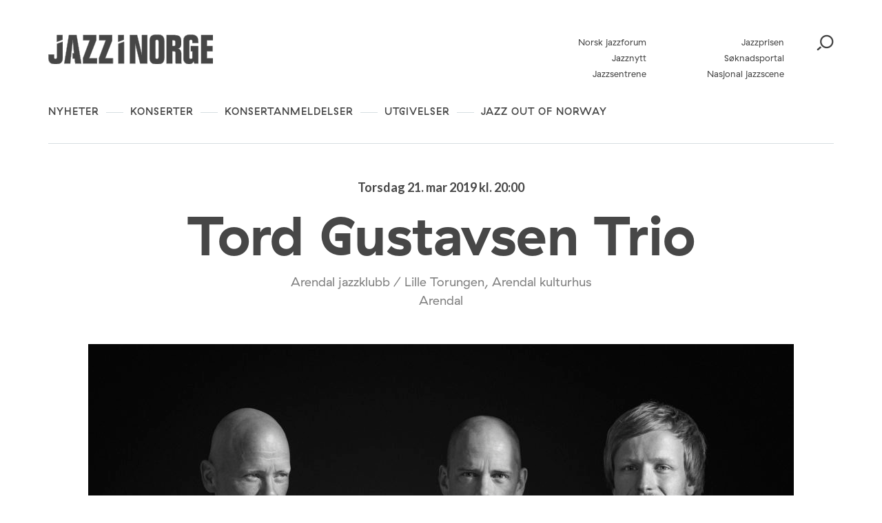

--- FILE ---
content_type: text/html; charset=UTF-8
request_url: https://jazzinorge.no/arrangement/tord-gustavsen-trio-4/
body_size: 22524
content:
<!DOCTYPE html>
<html lang="nb-NO">
<head>
	<meta charset="UTF-8" />
	<meta http-equiv="x-ua-compatible" content="ie=edge" />
	<meta name="viewport" content="width=device-width, initial-scale=1" />
	<meta name='robots' content='index, follow, max-image-preview:large, max-snippet:-1, max-video-preview:-1' />
	<style>img:is([sizes="auto" i], [sizes^="auto," i]) { contain-intrinsic-size: 3000px 1500px }</style>
	
	<!-- This site is optimized with the Yoast SEO plugin v26.3 - https://yoast.com/wordpress/plugins/seo/ -->
	<title>Tord Gustavsen Trio - Jazz i Norge</title>
	<link rel="canonical" href="https://jazzinorge.no/arrangement/tord-gustavsen-trio-4/" />
	<meta property="og:locale" content="nb_NO" />
	<meta property="og:type" content="article" />
	<meta property="og:title" content="Tord Gustavsen Trio - Jazz i Norge" />
	<meta property="og:description" content="Tord Gustavsen trio er kanskje landets mest populære jazz pianotrio, elsket av mange utenfor jazzkretser. Mye av grunnen til dette skyldes nok gruppens enorme evne til å formidle følelsesmessig intensitet, eleganse og et musikalsk meditativt pusterom. Eller som Aftenposten beskrev det i sin anmeldelse av trioens siste album: «skjørheten og sensitiviteten har sin egen tyngde». [&hellip;]" />
	<meta property="og:url" content="https://jazzinorge.no/arrangement/tord-gustavsen-trio-4/" />
	<meta property="og:site_name" content="Jazz i Norge" />
	<meta property="article:modified_time" content="2018-12-18T13:34:17+00:00" />
	<meta property="og:image" content="https://jazzinorge.no/content/uploads/2018/12/Tord-Gustavsen-trio-1024x532.jpg" />
	<meta property="og:image:width" content="1024" />
	<meta property="og:image:height" content="532" />
	<meta property="og:image:type" content="image/jpeg" />
	<meta name="twitter:card" content="summary_large_image" />
	<script type="application/ld+json" class="yoast-schema-graph">{"@context":"https://schema.org","@graph":[{"@type":"WebPage","@id":"https://jazzinorge.no/arrangement/tord-gustavsen-trio-4/","url":"https://jazzinorge.no/arrangement/tord-gustavsen-trio-4/","name":"Tord Gustavsen Trio - Jazz i Norge","isPartOf":{"@id":"https://jazzinorge.no/#website"},"primaryImageOfPage":{"@id":"https://jazzinorge.no/arrangement/tord-gustavsen-trio-4/#primaryimage"},"image":{"@id":"https://jazzinorge.no/arrangement/tord-gustavsen-trio-4/#primaryimage"},"thumbnailUrl":"https://jazzinorge.no/content/uploads/2018/12/Tord-Gustavsen-trio.jpg","datePublished":"2018-12-18T13:34:11+00:00","dateModified":"2018-12-18T13:34:17+00:00","breadcrumb":{"@id":"https://jazzinorge.no/arrangement/tord-gustavsen-trio-4/#breadcrumb"},"inLanguage":"nb-NO","potentialAction":[{"@type":"ReadAction","target":["https://jazzinorge.no/arrangement/tord-gustavsen-trio-4/"]}]},{"@type":"ImageObject","inLanguage":"nb-NO","@id":"https://jazzinorge.no/arrangement/tord-gustavsen-trio-4/#primaryimage","url":"https://jazzinorge.no/content/uploads/2018/12/Tord-Gustavsen-trio.jpg","contentUrl":"https://jazzinorge.no/content/uploads/2018/12/Tord-Gustavsen-trio.jpg","width":8005,"height":4156},{"@type":"BreadcrumbList","@id":"https://jazzinorge.no/arrangement/tord-gustavsen-trio-4/#breadcrumb","itemListElement":[{"@type":"ListItem","position":1,"name":"Home","item":"https://jazzinorge.no/"},{"@type":"ListItem","position":2,"name":"Tord Gustavsen Trio"}]},{"@type":"WebSite","@id":"https://jazzinorge.no/#website","url":"https://jazzinorge.no/","name":"Jazz i Norge","description":"Startsiden for norsk jazz","potentialAction":[{"@type":"SearchAction","target":{"@type":"EntryPoint","urlTemplate":"https://jazzinorge.no/?s={search_term_string}"},"query-input":{"@type":"PropertyValueSpecification","valueRequired":true,"valueName":"search_term_string"}}],"inLanguage":"nb-NO"}]}</script>
	<!-- / Yoast SEO plugin. -->


<link rel='dns-prefetch' href='//jazzinorge.no' />
<link rel='dns-prefetch' href='//js.createsend1.com' />
<link rel='dns-prefetch' href='//fonts.googleapis.com' />
		<!-- This site uses the Google Analytics by MonsterInsights plugin v9.9.0 - Using Analytics tracking - https://www.monsterinsights.com/ -->
		<!-- Note: MonsterInsights is not currently configured on this site. The site owner needs to authenticate with Google Analytics in the MonsterInsights settings panel. -->
					<!-- No tracking code set -->
				<!-- / Google Analytics by MonsterInsights -->
		<script type="text/javascript">
/* <![CDATA[ */
window._wpemojiSettings = {"baseUrl":"https:\/\/s.w.org\/images\/core\/emoji\/16.0.1\/72x72\/","ext":".png","svgUrl":"https:\/\/s.w.org\/images\/core\/emoji\/16.0.1\/svg\/","svgExt":".svg","source":{"concatemoji":"https:\/\/jazzinorge.no\/wp\/wp-includes\/js\/wp-emoji-release.min.js?ver=6.8.3"}};
/*! This file is auto-generated */
!function(s,n){var o,i,e;function c(e){try{var t={supportTests:e,timestamp:(new Date).valueOf()};sessionStorage.setItem(o,JSON.stringify(t))}catch(e){}}function p(e,t,n){e.clearRect(0,0,e.canvas.width,e.canvas.height),e.fillText(t,0,0);var t=new Uint32Array(e.getImageData(0,0,e.canvas.width,e.canvas.height).data),a=(e.clearRect(0,0,e.canvas.width,e.canvas.height),e.fillText(n,0,0),new Uint32Array(e.getImageData(0,0,e.canvas.width,e.canvas.height).data));return t.every(function(e,t){return e===a[t]})}function u(e,t){e.clearRect(0,0,e.canvas.width,e.canvas.height),e.fillText(t,0,0);for(var n=e.getImageData(16,16,1,1),a=0;a<n.data.length;a++)if(0!==n.data[a])return!1;return!0}function f(e,t,n,a){switch(t){case"flag":return n(e,"\ud83c\udff3\ufe0f\u200d\u26a7\ufe0f","\ud83c\udff3\ufe0f\u200b\u26a7\ufe0f")?!1:!n(e,"\ud83c\udde8\ud83c\uddf6","\ud83c\udde8\u200b\ud83c\uddf6")&&!n(e,"\ud83c\udff4\udb40\udc67\udb40\udc62\udb40\udc65\udb40\udc6e\udb40\udc67\udb40\udc7f","\ud83c\udff4\u200b\udb40\udc67\u200b\udb40\udc62\u200b\udb40\udc65\u200b\udb40\udc6e\u200b\udb40\udc67\u200b\udb40\udc7f");case"emoji":return!a(e,"\ud83e\udedf")}return!1}function g(e,t,n,a){var r="undefined"!=typeof WorkerGlobalScope&&self instanceof WorkerGlobalScope?new OffscreenCanvas(300,150):s.createElement("canvas"),o=r.getContext("2d",{willReadFrequently:!0}),i=(o.textBaseline="top",o.font="600 32px Arial",{});return e.forEach(function(e){i[e]=t(o,e,n,a)}),i}function t(e){var t=s.createElement("script");t.src=e,t.defer=!0,s.head.appendChild(t)}"undefined"!=typeof Promise&&(o="wpEmojiSettingsSupports",i=["flag","emoji"],n.supports={everything:!0,everythingExceptFlag:!0},e=new Promise(function(e){s.addEventListener("DOMContentLoaded",e,{once:!0})}),new Promise(function(t){var n=function(){try{var e=JSON.parse(sessionStorage.getItem(o));if("object"==typeof e&&"number"==typeof e.timestamp&&(new Date).valueOf()<e.timestamp+604800&&"object"==typeof e.supportTests)return e.supportTests}catch(e){}return null}();if(!n){if("undefined"!=typeof Worker&&"undefined"!=typeof OffscreenCanvas&&"undefined"!=typeof URL&&URL.createObjectURL&&"undefined"!=typeof Blob)try{var e="postMessage("+g.toString()+"("+[JSON.stringify(i),f.toString(),p.toString(),u.toString()].join(",")+"));",a=new Blob([e],{type:"text/javascript"}),r=new Worker(URL.createObjectURL(a),{name:"wpTestEmojiSupports"});return void(r.onmessage=function(e){c(n=e.data),r.terminate(),t(n)})}catch(e){}c(n=g(i,f,p,u))}t(n)}).then(function(e){for(var t in e)n.supports[t]=e[t],n.supports.everything=n.supports.everything&&n.supports[t],"flag"!==t&&(n.supports.everythingExceptFlag=n.supports.everythingExceptFlag&&n.supports[t]);n.supports.everythingExceptFlag=n.supports.everythingExceptFlag&&!n.supports.flag,n.DOMReady=!1,n.readyCallback=function(){n.DOMReady=!0}}).then(function(){return e}).then(function(){var e;n.supports.everything||(n.readyCallback(),(e=n.source||{}).concatemoji?t(e.concatemoji):e.wpemoji&&e.twemoji&&(t(e.twemoji),t(e.wpemoji)))}))}((window,document),window._wpemojiSettings);
/* ]]> */
</script>
<style id='wp-emoji-styles-inline-css' type='text/css'>

	img.wp-smiley, img.emoji {
		display: inline !important;
		border: none !important;
		box-shadow: none !important;
		height: 1em !important;
		width: 1em !important;
		margin: 0 0.07em !important;
		vertical-align: -0.1em !important;
		background: none !important;
		padding: 0 !important;
	}
</style>
<link rel='stylesheet' id='wp-block-library-css' href='https://jazzinorge.no/wp/wp-includes/css/dist/block-library/style.min.css?ver=6.8.3' type='text/css' media='all' />
<style id='classic-theme-styles-inline-css' type='text/css'>
/*! This file is auto-generated */
.wp-block-button__link{color:#fff;background-color:#32373c;border-radius:9999px;box-shadow:none;text-decoration:none;padding:calc(.667em + 2px) calc(1.333em + 2px);font-size:1.125em}.wp-block-file__button{background:#32373c;color:#fff;text-decoration:none}
</style>
<style id='t2-post-excerpt-style-inline-css' type='text/css'>
.wp-block-t2-post-excerpt p{margin:0}
</style>
<style id='t2-post-featured-image-style-inline-css' type='text/css'>
.wp-block-t2-post-featured-image{height:0;margin:0 0 1rem;overflow:hidden;padding-bottom:56%;position:relative}.wp-block-t2-post-featured-image img{height:100%;-o-object-fit:cover;object-fit:cover;position:absolute;width:100%}.wp-block-t2-post-featured-image.has-image-ratio-4-3{padding-bottom:75%}.wp-block-t2-post-featured-image.has-image-ratio-1-1{padding-bottom:100%}
</style>
<style id='t2-post-link-style-inline-css' type='text/css'>
.wp-block-t2-post-link{width:100%}.wp-block-t2-featured-single-post.has-background .wp-block-t2-post-link{padding-bottom:1rem}
</style>
<style id='t2-post-title-style-inline-css' type='text/css'>
.wp-block-t2-post-title{margin:0}.wp-block-t2-featured-single-post.has-background .wp-block-t2-post-title{padding:0 1rem}
</style>
<style id='global-styles-inline-css' type='text/css'>
:root{--wp--preset--aspect-ratio--square: 1;--wp--preset--aspect-ratio--4-3: 4/3;--wp--preset--aspect-ratio--3-4: 3/4;--wp--preset--aspect-ratio--3-2: 3/2;--wp--preset--aspect-ratio--2-3: 2/3;--wp--preset--aspect-ratio--16-9: 16/9;--wp--preset--aspect-ratio--9-16: 9/16;--wp--preset--color--black: #000000;--wp--preset--color--cyan-bluish-gray: #abb8c3;--wp--preset--color--white: #ffffff;--wp--preset--color--pale-pink: #f78da7;--wp--preset--color--vivid-red: #cf2e2e;--wp--preset--color--luminous-vivid-orange: #ff6900;--wp--preset--color--luminous-vivid-amber: #fcb900;--wp--preset--color--light-green-cyan: #7bdcb5;--wp--preset--color--vivid-green-cyan: #00d084;--wp--preset--color--pale-cyan-blue: #8ed1fc;--wp--preset--color--vivid-cyan-blue: #0693e3;--wp--preset--color--vivid-purple: #9b51e0;--wp--preset--gradient--vivid-cyan-blue-to-vivid-purple: linear-gradient(135deg,rgba(6,147,227,1) 0%,rgb(155,81,224) 100%);--wp--preset--gradient--light-green-cyan-to-vivid-green-cyan: linear-gradient(135deg,rgb(122,220,180) 0%,rgb(0,208,130) 100%);--wp--preset--gradient--luminous-vivid-amber-to-luminous-vivid-orange: linear-gradient(135deg,rgba(252,185,0,1) 0%,rgba(255,105,0,1) 100%);--wp--preset--gradient--luminous-vivid-orange-to-vivid-red: linear-gradient(135deg,rgba(255,105,0,1) 0%,rgb(207,46,46) 100%);--wp--preset--gradient--very-light-gray-to-cyan-bluish-gray: linear-gradient(135deg,rgb(238,238,238) 0%,rgb(169,184,195) 100%);--wp--preset--gradient--cool-to-warm-spectrum: linear-gradient(135deg,rgb(74,234,220) 0%,rgb(151,120,209) 20%,rgb(207,42,186) 40%,rgb(238,44,130) 60%,rgb(251,105,98) 80%,rgb(254,248,76) 100%);--wp--preset--gradient--blush-light-purple: linear-gradient(135deg,rgb(255,206,236) 0%,rgb(152,150,240) 100%);--wp--preset--gradient--blush-bordeaux: linear-gradient(135deg,rgb(254,205,165) 0%,rgb(254,45,45) 50%,rgb(107,0,62) 100%);--wp--preset--gradient--luminous-dusk: linear-gradient(135deg,rgb(255,203,112) 0%,rgb(199,81,192) 50%,rgb(65,88,208) 100%);--wp--preset--gradient--pale-ocean: linear-gradient(135deg,rgb(255,245,203) 0%,rgb(182,227,212) 50%,rgb(51,167,181) 100%);--wp--preset--gradient--electric-grass: linear-gradient(135deg,rgb(202,248,128) 0%,rgb(113,206,126) 100%);--wp--preset--gradient--midnight: linear-gradient(135deg,rgb(2,3,129) 0%,rgb(40,116,252) 100%);--wp--preset--font-size--small: 13px;--wp--preset--font-size--medium: 20px;--wp--preset--font-size--large: 36px;--wp--preset--font-size--x-large: 42px;--wp--preset--spacing--20: 0.44rem;--wp--preset--spacing--30: 0.67rem;--wp--preset--spacing--40: 1rem;--wp--preset--spacing--50: 1.5rem;--wp--preset--spacing--60: 2.25rem;--wp--preset--spacing--70: 3.38rem;--wp--preset--spacing--80: 5.06rem;--wp--preset--shadow--natural: 6px 6px 9px rgba(0, 0, 0, 0.2);--wp--preset--shadow--deep: 12px 12px 50px rgba(0, 0, 0, 0.4);--wp--preset--shadow--sharp: 6px 6px 0px rgba(0, 0, 0, 0.2);--wp--preset--shadow--outlined: 6px 6px 0px -3px rgba(255, 255, 255, 1), 6px 6px rgba(0, 0, 0, 1);--wp--preset--shadow--crisp: 6px 6px 0px rgba(0, 0, 0, 1);}:where(.is-layout-flex){gap: 0.5em;}:where(.is-layout-grid){gap: 0.5em;}body .is-layout-flex{display: flex;}.is-layout-flex{flex-wrap: wrap;align-items: center;}.is-layout-flex > :is(*, div){margin: 0;}body .is-layout-grid{display: grid;}.is-layout-grid > :is(*, div){margin: 0;}:where(.wp-block-columns.is-layout-flex){gap: 2em;}:where(.wp-block-columns.is-layout-grid){gap: 2em;}:where(.wp-block-post-template.is-layout-flex){gap: 1.25em;}:where(.wp-block-post-template.is-layout-grid){gap: 1.25em;}.has-black-color{color: var(--wp--preset--color--black) !important;}.has-cyan-bluish-gray-color{color: var(--wp--preset--color--cyan-bluish-gray) !important;}.has-white-color{color: var(--wp--preset--color--white) !important;}.has-pale-pink-color{color: var(--wp--preset--color--pale-pink) !important;}.has-vivid-red-color{color: var(--wp--preset--color--vivid-red) !important;}.has-luminous-vivid-orange-color{color: var(--wp--preset--color--luminous-vivid-orange) !important;}.has-luminous-vivid-amber-color{color: var(--wp--preset--color--luminous-vivid-amber) !important;}.has-light-green-cyan-color{color: var(--wp--preset--color--light-green-cyan) !important;}.has-vivid-green-cyan-color{color: var(--wp--preset--color--vivid-green-cyan) !important;}.has-pale-cyan-blue-color{color: var(--wp--preset--color--pale-cyan-blue) !important;}.has-vivid-cyan-blue-color{color: var(--wp--preset--color--vivid-cyan-blue) !important;}.has-vivid-purple-color{color: var(--wp--preset--color--vivid-purple) !important;}.has-black-background-color{background-color: var(--wp--preset--color--black) !important;}.has-cyan-bluish-gray-background-color{background-color: var(--wp--preset--color--cyan-bluish-gray) !important;}.has-white-background-color{background-color: var(--wp--preset--color--white) !important;}.has-pale-pink-background-color{background-color: var(--wp--preset--color--pale-pink) !important;}.has-vivid-red-background-color{background-color: var(--wp--preset--color--vivid-red) !important;}.has-luminous-vivid-orange-background-color{background-color: var(--wp--preset--color--luminous-vivid-orange) !important;}.has-luminous-vivid-amber-background-color{background-color: var(--wp--preset--color--luminous-vivid-amber) !important;}.has-light-green-cyan-background-color{background-color: var(--wp--preset--color--light-green-cyan) !important;}.has-vivid-green-cyan-background-color{background-color: var(--wp--preset--color--vivid-green-cyan) !important;}.has-pale-cyan-blue-background-color{background-color: var(--wp--preset--color--pale-cyan-blue) !important;}.has-vivid-cyan-blue-background-color{background-color: var(--wp--preset--color--vivid-cyan-blue) !important;}.has-vivid-purple-background-color{background-color: var(--wp--preset--color--vivid-purple) !important;}.has-black-border-color{border-color: var(--wp--preset--color--black) !important;}.has-cyan-bluish-gray-border-color{border-color: var(--wp--preset--color--cyan-bluish-gray) !important;}.has-white-border-color{border-color: var(--wp--preset--color--white) !important;}.has-pale-pink-border-color{border-color: var(--wp--preset--color--pale-pink) !important;}.has-vivid-red-border-color{border-color: var(--wp--preset--color--vivid-red) !important;}.has-luminous-vivid-orange-border-color{border-color: var(--wp--preset--color--luminous-vivid-orange) !important;}.has-luminous-vivid-amber-border-color{border-color: var(--wp--preset--color--luminous-vivid-amber) !important;}.has-light-green-cyan-border-color{border-color: var(--wp--preset--color--light-green-cyan) !important;}.has-vivid-green-cyan-border-color{border-color: var(--wp--preset--color--vivid-green-cyan) !important;}.has-pale-cyan-blue-border-color{border-color: var(--wp--preset--color--pale-cyan-blue) !important;}.has-vivid-cyan-blue-border-color{border-color: var(--wp--preset--color--vivid-cyan-blue) !important;}.has-vivid-purple-border-color{border-color: var(--wp--preset--color--vivid-purple) !important;}.has-vivid-cyan-blue-to-vivid-purple-gradient-background{background: var(--wp--preset--gradient--vivid-cyan-blue-to-vivid-purple) !important;}.has-light-green-cyan-to-vivid-green-cyan-gradient-background{background: var(--wp--preset--gradient--light-green-cyan-to-vivid-green-cyan) !important;}.has-luminous-vivid-amber-to-luminous-vivid-orange-gradient-background{background: var(--wp--preset--gradient--luminous-vivid-amber-to-luminous-vivid-orange) !important;}.has-luminous-vivid-orange-to-vivid-red-gradient-background{background: var(--wp--preset--gradient--luminous-vivid-orange-to-vivid-red) !important;}.has-very-light-gray-to-cyan-bluish-gray-gradient-background{background: var(--wp--preset--gradient--very-light-gray-to-cyan-bluish-gray) !important;}.has-cool-to-warm-spectrum-gradient-background{background: var(--wp--preset--gradient--cool-to-warm-spectrum) !important;}.has-blush-light-purple-gradient-background{background: var(--wp--preset--gradient--blush-light-purple) !important;}.has-blush-bordeaux-gradient-background{background: var(--wp--preset--gradient--blush-bordeaux) !important;}.has-luminous-dusk-gradient-background{background: var(--wp--preset--gradient--luminous-dusk) !important;}.has-pale-ocean-gradient-background{background: var(--wp--preset--gradient--pale-ocean) !important;}.has-electric-grass-gradient-background{background: var(--wp--preset--gradient--electric-grass) !important;}.has-midnight-gradient-background{background: var(--wp--preset--gradient--midnight) !important;}.has-small-font-size{font-size: var(--wp--preset--font-size--small) !important;}.has-medium-font-size{font-size: var(--wp--preset--font-size--medium) !important;}.has-large-font-size{font-size: var(--wp--preset--font-size--large) !important;}.has-x-large-font-size{font-size: var(--wp--preset--font-size--x-large) !important;}
:where(.wp-block-post-template.is-layout-flex){gap: 1.25em;}:where(.wp-block-post-template.is-layout-grid){gap: 1.25em;}
:where(.wp-block-columns.is-layout-flex){gap: 2em;}:where(.wp-block-columns.is-layout-grid){gap: 2em;}
:root :where(.wp-block-pullquote){font-size: 1.5em;line-height: 1.6;}
</style>
<link rel='stylesheet' id='wpb-google-fonts-css' href='https://fonts.googleapis.com/css?family=Lato%3A400%2C700&#038;ver=6.8.3' type='text/css' media='all' />
<link rel='stylesheet' id='planck-style-css' href='https://jazzinorge.no/content/themes/jazzinorge/style.css?ver=6.8.3' type='text/css' media='all' />
<link rel='stylesheet' id='planck-main-css' href='https://jazzinorge.no/content/themes/jazzinorge/build/main.css?ver=1765362728' type='text/css' media='all' />
<link rel='stylesheet' id='tablepress-default-css' href='https://jazzinorge.no/content/plugins/tablepress/css/build/default.css?ver=3.2.6' type='text/css' media='all' />
<link rel='stylesheet' id='dashicons-css' href='https://jazzinorge.no/wp/wp-includes/css/dashicons.min.css?ver=6.8.3' type='text/css' media='all' />
<link rel='stylesheet' id='acf-global-css' href='https://jazzinorge.no/content/plugins/advanced-custom-fields-pro/assets/build/css/acf-global.min.css?ver=6.6.2' type='text/css' media='all' />
<link rel='stylesheet' id='acf-input-css' href='https://jazzinorge.no/content/plugins/advanced-custom-fields-pro/assets/build/css/acf-input.min.css?ver=6.6.2' type='text/css' media='all' />
<link rel='stylesheet' id='acf-pro-input-css' href='https://jazzinorge.no/content/plugins/advanced-custom-fields-pro/assets/build/css/pro/acf-pro-input.min.css?ver=6.6.2' type='text/css' media='all' />
<link rel='stylesheet' id='select2-css' href='https://jazzinorge.no/content/plugins/advanced-custom-fields-pro/assets/inc/select2/4/select2.min.css?ver=4.0.13' type='text/css' media='all' />
<link rel='stylesheet' id='acf-datepicker-css' href='https://jazzinorge.no/content/plugins/advanced-custom-fields-pro/assets/inc/datepicker/jquery-ui.min.css?ver=1.11.4' type='text/css' media='all' />
<link rel='stylesheet' id='acf-timepicker-css' href='https://jazzinorge.no/content/plugins/advanced-custom-fields-pro/assets/inc/timepicker/jquery-ui-timepicker-addon.min.css?ver=1.6.1' type='text/css' media='all' />
<link rel='stylesheet' id='wp-color-picker-css' href='https://jazzinorge.no/wp/wp-admin/css/color-picker.min.css?ver=6.8.3' type='text/css' media='all' />
<link rel='stylesheet' id='acf-input-image_crop-css' href='https://jazzinorge.no/content/plugins/acf-image-crop-add-on/css/input.css?ver=6.8.3' type='text/css' media='all' />
<link rel='stylesheet' id='imgareaselect-css' href='https://jazzinorge.no/wp/wp-includes/js/imgareaselect/imgareaselect.css?ver=0.9.8' type='text/css' media='all' />
<script type="text/javascript" src="https://js.createsend1.com/javascript/copypastesubscribeformlogic.js" id="jazznorge-createsend-thirdparty-script-js"></script>
<script type="text/javascript" src="https://jazzinorge.no/wp/wp-includes/js/jquery/jquery.min.js?ver=3.7.1" id="jquery-core-js"></script>
<script type="text/javascript" src="https://jazzinorge.no/wp/wp-includes/js/jquery/jquery-migrate.min.js?ver=3.4.1" id="jquery-migrate-js"></script>
<script type="text/javascript" src="https://jazzinorge.no/wp/wp-includes/js/jquery/ui/core.min.js?ver=1.13.3" id="jquery-ui-core-js"></script>
<script type="text/javascript" src="https://jazzinorge.no/wp/wp-includes/js/jquery/ui/mouse.min.js?ver=1.13.3" id="jquery-ui-mouse-js"></script>
<script type="text/javascript" src="https://jazzinorge.no/wp/wp-includes/js/jquery/ui/sortable.min.js?ver=1.13.3" id="jquery-ui-sortable-js"></script>
<script type="text/javascript" src="https://jazzinorge.no/wp/wp-includes/js/jquery/ui/resizable.min.js?ver=1.13.3" id="jquery-ui-resizable-js"></script>
<script type="text/javascript" id="acf-js-extra">
/* <![CDATA[ */
var acfL10n = {"Are you sure?":"Er du sikker?","Yes":"Ja","No":"Nei","Remove":"Fjern","Cancel":"Avbryt","Close modal":"Lukk modal","The changes you made will be lost if you navigate away from this page":"Endringene du har gjort vil g\u00e5 tapt om du navigerer bort fra denne siden.","Validation successful":"Validering vellykket","Validation failed":"Validering feilet","1 field requires attention":"1 felt krever oppmerksomhet","%d fields require attention":"%d felt krever oppmerksomhet","Edit field group":"Rediger feltgruppe","Select Image":"Velg bilde","Edit Image":"Rediger bilde","Update Image":"Oppdater bilde","All images":"Alle bilder","Select File":"Velg fil","Edit File":"Rediger fil","Update File":"Oppdater fil","Maximum values reached ( {max} values )":"Maksimal verdi n\u00e5dd ( {max} verdier )","Loading":"Laster","No matches found":"Ingen treff funnet","Sorry, this browser does not support geolocation":"Beklager, denne nettleseren st\u00f8tter ikke geolokalisering","Minimum rows not reached ({min} rows)":"Minimum antall rader n\u00e5dd ({min} rader)","Maximum rows reached ({max} rows)":"Maksimum antall rader n\u00e5dd ({max} rader)","layout":"oppsett","layouts":"oppsett","Fields":"Felter","Duplicate":"Dupliser","Delete":"Slett","Delete Layout":"Slett oppsett","This field requires at least {min} {label} {identifier}":"Dette feltet krever minst {min} {label} {identifier}","{available} {label} {identifier} available (max {max})":"{available} {label} {identifier} tilgjengelig (maks {max})","{required} {label} {identifier} required (min {min})":"{required} {label} {identifier} kreves (min {min})","Flexible Content requires at least 1 layout":"Fleksibelt innholdsfelt krever minst en layout","Add Image to Gallery":"Legg bildet til galleri","Maximum selection reached":"Maksimalt utvalg n\u00e5dd","Select.verb":"Velg","Edit.verb":"Rediger","Update.verb":"Oppdater","Uploaded to this post":"Lastet opp til dette innlegget","Expand Details":"Utvid detaljer","Collapse Details":"Trekk sammen detaljer","Restricted":"Begrenset"};
/* ]]> */
</script>
<script type="text/javascript" src="https://jazzinorge.no/content/plugins/advanced-custom-fields-pro/assets/build/js/acf.min.js?ver=6.6.2" id="acf-js"></script>
<script type="text/javascript" src="https://jazzinorge.no/wp/wp-includes/js/dist/dom-ready.min.js?ver=f77871ff7694fffea381" id="wp-dom-ready-js"></script>
<script type="text/javascript" src="https://jazzinorge.no/wp/wp-includes/js/dist/hooks.min.js?ver=4d63a3d491d11ffd8ac6" id="wp-hooks-js"></script>
<script type="text/javascript" src="https://jazzinorge.no/wp/wp-includes/js/dist/i18n.min.js?ver=5e580eb46a90c2b997e6" id="wp-i18n-js"></script>
<script type="text/javascript" id="wp-i18n-js-after">
/* <![CDATA[ */
wp.i18n.setLocaleData( { 'text direction\u0004ltr': [ 'ltr' ] } );
/* ]]> */
</script>
<script type="text/javascript" id="wp-a11y-js-translations">
/* <![CDATA[ */
( function( domain, translations ) {
	var localeData = translations.locale_data[ domain ] || translations.locale_data.messages;
	localeData[""].domain = domain;
	wp.i18n.setLocaleData( localeData, domain );
} )( "default", {"translation-revision-date":"2025-11-13 20:16:25+0000","generator":"GlotPress\/4.0.3","domain":"messages","locale_data":{"messages":{"":{"domain":"messages","plural-forms":"nplurals=2; plural=n != 1;","lang":"nb_NO"},"Notifications":["Varsler"]}},"comment":{"reference":"wp-includes\/js\/dist\/a11y.js"}} );
/* ]]> */
</script>
<script type="text/javascript" src="https://jazzinorge.no/wp/wp-includes/js/dist/a11y.min.js?ver=3156534cc54473497e14" id="wp-a11y-js"></script>
<script type="text/javascript" src="https://jazzinorge.no/content/plugins/advanced-custom-fields-pro/assets/build/js/acf-input.min.js?ver=6.6.2" id="acf-input-js"></script>
<script type="text/javascript" src="https://jazzinorge.no/content/plugins/advanced-custom-fields-pro/assets/build/js/pro/acf-pro-input.min.js?ver=6.6.2" id="acf-pro-input-js"></script>
<script type="text/javascript" src="https://jazzinorge.no/content/plugins/advanced-custom-fields-pro/assets/build/js/pro/acf-pro-ui-options-page.min.js?ver=6.6.2" id="acf-pro-ui-options-page-js"></script>
<script type="text/javascript" src="https://jazzinorge.no/content/plugins/advanced-custom-fields-pro/assets/inc/select2/4/select2.full.min.js?ver=4.0.13" id="select2-js"></script>
<script type="text/javascript" src="https://jazzinorge.no/wp/wp-includes/js/jquery/ui/datepicker.min.js?ver=1.13.3" id="jquery-ui-datepicker-js"></script>
<script type="text/javascript" id="jquery-ui-datepicker-js-after">
/* <![CDATA[ */
jQuery(function(jQuery){jQuery.datepicker.setDefaults({"closeText":"Lukk","currentText":"I dag","monthNames":["januar","februar","mars","april","mai","juni","juli","august","september","oktober","november","desember"],"monthNamesShort":["jan","feb","mar","apr","mai","jun","jul","aug","sep","okt","nov","des"],"nextText":"Neste","prevText":"Forrige","dayNames":["s\u00f8ndag","mandag","tirsdag","onsdag","torsdag","fredag","l\u00f8rdag"],"dayNamesShort":["s\u00f8n","man","tir","ons","tor","fre","l\u00f8r"],"dayNamesMin":["S","M","T","O","T","F","L"],"dateFormat":"d. MM yy","firstDay":1,"isRTL":false});});
/* ]]> */
</script>
<script type="text/javascript" src="https://jazzinorge.no/content/plugins/advanced-custom-fields-pro/assets/inc/timepicker/jquery-ui-timepicker-addon.min.js?ver=1.6.1" id="acf-timepicker-js"></script>
<script type="text/javascript" src="https://jazzinorge.no/wp/wp-includes/js/jquery/ui/draggable.min.js?ver=1.13.3" id="jquery-ui-draggable-js"></script>
<script type="text/javascript" src="https://jazzinorge.no/wp/wp-includes/js/jquery/ui/slider.min.js?ver=1.13.3" id="jquery-ui-slider-js"></script>
<script type="text/javascript" src="https://jazzinorge.no/wp/wp-includes/js/jquery/jquery.ui.touch-punch.js?ver=0.2.2" id="jquery-touch-punch-js"></script>
<script type="text/javascript" src="https://jazzinorge.no/wp/wp-admin/js/iris.min.js?ver=1.0.7" id="iris-js"></script>
<script type="text/javascript" id="wp-color-picker-js-translations">
/* <![CDATA[ */
( function( domain, translations ) {
	var localeData = translations.locale_data[ domain ] || translations.locale_data.messages;
	localeData[""].domain = domain;
	wp.i18n.setLocaleData( localeData, domain );
} )( "default", {"translation-revision-date":"2025-11-13 20:14:48+0000","generator":"GlotPress\/4.0.3","domain":"messages","locale_data":{"messages":{"":{"domain":"messages","plural-forms":"nplurals=2; plural=n != 1;","lang":"nb_NO"},"Clear color":["Fjern farge"],"Select default color":["Velg standardfarge"],"Color value":["Fargeverdi"],"Select Color":["Velg farge"],"Clear":["T\u00f8m"],"Default":["Standard"]}},"comment":{"reference":"wp-admin\/js\/color-picker.js"}} );
/* ]]> */
</script>
<script type="text/javascript" src="https://jazzinorge.no/wp/wp-admin/js/color-picker.min.js?ver=6.8.3" id="wp-color-picker-js"></script>
<script type="text/javascript" src="https://jazzinorge.no/content/plugins/advanced-custom-fields-pro/assets/inc/color-picker-alpha/wp-color-picker-alpha.js?ver=3.0.0" id="acf-color-picker-alpha-js"></script>
<script type="text/javascript" src="https://jazzinorge.no/wp/wp-includes/js/imgareaselect/jquery.imgareaselect.min.js?ver=6.8.3" id="imgareaselect-js"></script>
<script type="text/javascript" src="https://jazzinorge.no/content/plugins/acf-image-crop-add-on/js/input.js?ver=6.8.3" id="acf-input-image_crop-js"></script>
<link rel="https://api.w.org/" href="https://jazzinorge.no/wp-json/" /><link rel="alternate" title="JSON" type="application/json" href="https://jazzinorge.no/wp-json/wp/v2/concert/36819" /><link rel="alternate" title="oEmbed (JSON)" type="application/json+oembed" href="https://jazzinorge.no/wp-json/oembed/1.0/embed?url=https%3A%2F%2Fjazzinorge.no%2Farrangement%2Ftord-gustavsen-trio-4%2F" />
<link rel="alternate" title="oEmbed (XML)" type="text/xml+oembed" href="https://jazzinorge.no/wp-json/oembed/1.0/embed?url=https%3A%2F%2Fjazzinorge.no%2Farrangement%2Ftord-gustavsen-trio-4%2F&#038;format=xml" />
	<style type="text/css">
		.video-container { position: relative; padding-bottom: 56.25%; height: 0; overflow: hidden; }
		.video-container iframe, .video-container object, .video-container embed, .video-container video { position: absolute; top: 0; left: 0; width: 100%; height: 100%; }
	</style>
	<link rel="icon" href="https://jazzinorge.no/content/uploads/cache/2018/10/cropped-favicon/3936918829.png" sizes="32x32" />
<link rel="icon" href="https://jazzinorge.no/content/uploads/cache/2018/10/cropped-favicon/3274074766.png" sizes="192x192" />
<link rel="apple-touch-icon" href="https://jazzinorge.no/content/uploads/cache/2018/10/cropped-favicon/1685650192.png" />
<meta name="msapplication-TileImage" content="https://jazzinorge.no/content/uploads/cache/2018/10/cropped-favicon/472116121.png" />
</head>
<body class="wp-singular concert-template-default single single-concert postid-36819 wp-theme-jazzinorge jazzinorge ">

<a class="skip-link screen-reader-text" href="#content">
	Skip to content</a>
<header id="main-header" class="site-header jazzinorge">



<div class="header-inner">

	<div class="left-header-area">

		
						<a href="https://jazzinorge.no"><img class="site-logo" src="https://jazzinorge.no/content/themes/jazzinorge/src/images/jazzinorge_logo_graa.svg" alt="Jazz i Norge"></a>
		
		<nav class="main-menu">
			<div class="menu-hovedmeny-container"><ul id="menu-hovedmeny" class="menu"><li id="menu-item-30597" class="menu-item menu-item-type-post_type menu-item-object-page current_page_parent menu-item-30597"><a href="https://jazzinorge.no/nyheter/">Nyheter</a></li>
<li id="menu-item-30596" class="menu-item menu-item-type-post_type menu-item-object-page menu-item-30596"><a href="https://jazzinorge.no/konsertkalender/">Konserter</a></li>
<li id="menu-item-30619" class="menu-item menu-item-type-post_type menu-item-object-page menu-item-30619"><a href="https://jazzinorge.no/konsertanmeldelser/">Konsertanmeldelser</a></li>
<li id="menu-item-30608" class="menu-item menu-item-type-custom menu-item-object-custom menu-item-30608"><a href="/utgivelser/">Utgivelser</a></li>
<li id="menu-item-74687" class="menu-item menu-item-type-custom menu-item-object-custom menu-item-74687"><a href="https://www.jazzoutofnorway.no">JAZZ OUT OF NORWAY</a></li>
</ul></div>			<div class="show-mobile">

				<ul class="network-menu">
				<li id="menu-item-64804" class="menu-item menu-item-type-custom menu-item-object-custom menu-item-64804"><a href="https://jazzprisen.no/">jazzprisen.no</a></li>
<li id="menu-item-30605" class="menu-item menu-item-type-custom menu-item-object-custom menu-item-has-children menu-item-30605"><a href="#">Regionale jazzsentre</a>
<ul class="sub-menu">
	<li id="menu-item-30628" class="menu-item menu-item-type-custom menu-item-object-custom menu-item-30628"><a href="https://nordnorsk.jazzinorge.no">Nordnorsk jazzsenter</a></li>
	<li id="menu-item-30625" class="menu-item menu-item-type-custom menu-item-object-custom menu-item-30625"><a href="https://midtnorsk.jazzinorge.no">Midtnorsk jazzsenter</a></li>
	<li id="menu-item-30626" class="menu-item menu-item-type-custom menu-item-object-custom menu-item-30626"><a href="https://vestnorsk.jazzinorge.no">Vestnorsk jazzsenter</a></li>
	<li id="menu-item-30627" class="menu-item menu-item-type-custom menu-item-object-custom menu-item-30627"><a href="https://ostnorsk.jazzinorge.no">Østnorsk jazzsenter</a></li>
	<li id="menu-item-30606" class="menu-item menu-item-type-custom menu-item-object-custom menu-item-30606"><a href="https://sornorsk.jazzinorge.no/">Sørnorsk jazzsenter</a></li>
</ul>
</li>
<li id="menu-item-30607" class="hide-jazzforum menu-item menu-item-type-custom menu-item-object-custom menu-item-30607"><a href="https://jazzforum.jazzinorge.no/">Norsk jazzforum</a></li>
<li id="menu-item-30738" class="show-jazzforum menu-item menu-item-type-custom menu-item-object-custom menu-item-30738"><a href="https://jazzforum.jazzinorge.no/tilskuddsordninger/">Søknadsportal</a></li>
<li id="menu-item-45678" class="show-jazzforum menu-item menu-item-type-custom menu-item-object-custom menu-item-45678"><a href="https://online.superoffice.com/Cust20564/CS/scripts/customer.fcgi">Medlemssider</a></li>
				<li class="menu-item"><a href="https://jazzinorge.no/">Jazz i Norge</a></li>
				</ul>

			</div>

		</nav>

	</div>

	
	<div class="right-header-area">

		<nav class="secondary-menu">
			<div class="menu-secondary-menu-container"><ul id="menu-secondary-menu" class="menu"><li id="menu-item-33" class="menu-item menu-item-type-custom menu-item-object-custom menu-item-33"><a href="https://jazzforum.jazzinorge.no">Norsk jazzforum</a></li>
<li id="menu-item-64652" class="menu-item menu-item-type-custom menu-item-object-custom menu-item-64652"><a href="https://jazzprisen.no/">Jazzprisen</a></li>
<li id="menu-item-7" class="menu-item menu-item-type-custom menu-item-object-custom menu-item-7"><a href="http://jazznytt.jazzinorge.no/">Jazznytt</a></li>
<li id="menu-item-30623" class="menu-item menu-item-type-custom menu-item-object-custom menu-item-30623"><a href="https://jazzforum.jazzinorge.no/tilskuddsordninger/">Søknadsportal</a></li>
<li id="menu-item-34" class="menu-item menu-item-type-custom menu-item-object-custom menu-item-has-children menu-item-34"><a href="#">Jazzsentrene</a>
<ul class="sub-menu">
	<li id="menu-item-40" class="menu-item menu-item-type-custom menu-item-object-custom menu-item-40"><a href="https://nordnorsk.jazzinorge.no">Nordnorsk jazzsenter</a></li>
	<li id="menu-item-35" class="menu-item menu-item-type-custom menu-item-object-custom menu-item-35"><a href="https://midtnorsk.jazzinorge.no">Midtnorsk jazzsenter</a></li>
	<li id="menu-item-36" class="menu-item menu-item-type-custom menu-item-object-custom menu-item-36"><a href="https://vestnorsk.jazzinorge.no">Vestnorsk jazzsenter</a></li>
	<li id="menu-item-37" class="menu-item menu-item-type-custom menu-item-object-custom menu-item-37"><a href="https://ostnorsk.jazzinorge.no">Østnorsk jazzsenter</a></li>
	<li id="menu-item-38" class="menu-item menu-item-type-custom menu-item-object-custom menu-item-38"><a href="https://sornorsk.jazzinorge.no">Sørnorsk jazzsenter</a></li>
</ul>
</li>
<li id="menu-item-30624" class="menu-item menu-item-type-custom menu-item-object-custom menu-item-30624"><a href="http://nasjonaljazzscene.no">Nasjonal jazzscene</a></li>
</ul></div>		</nav>

	</div>

	
	
	
	<a href="javascript://" class="search-trigger search-icon"></a>
	<a href="javascript://" class="menu-trigger"></a>

</div>


</header>
<div id="content" class="wrap container" role="document">
	<main class="main">
			<article class="single-concert content post-36819 concert type-concert status-publish has-post-thumbnail hentry region-arendal region-lille-torungen-arendal-kulturhus region-srnorge arrangor-arendal-jazzklubb">

		<header>

			

			<div class="concert-date numbers-font">Torsdag 21. mar 2019 kl. 20:00</div>

			<h1 class="entry-title">Tord Gustavsen Trio</h1>

			
				<div class="concert-location">
					<div class="venue">Arendal jazzklubb / Lille Torungen, Arendal kulturhus</div>
					<div class="city">Arendal</div>
				</div>

			
			
	<figure class="featured-image">

		<img src="https://jazzinorge.no/content/uploads/2018/12/Tord-Gustavsen-trio-1024x532.jpg" alt="">

		<figcaption>
					</figcaption>

	</figure>


		</header>

		<div class="entry-content">

			<div class="body-text">
				<p>Tord Gustavsen trio er kanskje landets mest populære jazz pianotrio, elsket av mange utenfor jazzkretser. Mye av grunnen til dette skyldes nok gruppens enorme evne til å formidle følelsesmessig intensitet, eleganse og et musikalsk meditativt pusterom. Eller som Aftenposten beskrev det i sin anmeldelse av trioens siste album: «skjørheten og sensitiviteten har sin egen tyngde». Gustavsens komposisjoner og pianospill henter sin inspirasjon fra den lyriske jazzen, den klassiske impresjonismen, folkemusikken og den rike salmeskatten. Understøttet i et sømløst samspill med bassist Sigurd Hole og trommeslager Jarle Vespestad, skapes et unikt utrykk som trollbinder publikum og treffer en nerve hos den enkelte lytter, uansett hvor i verden de turnerer. Forvent at smil og tårer avløser hverandre.</p>
<p>Tord Gustavsen – piano, Sigurd Hole – bass, Jarle Vespestad – trommer</p>

			</div>

		    

		</div>

		<footer>
			
<div class="cta">

	
	<div class="buy-tickets">
		<a class="button black" href="https://arendalkulturhus.no/events/kategori/arrangement/%20">Kjøp billett</a>
	</div>

	
	<div class="concert-links">

		<ul>

					<li><a href="http://www.arendaljazzklubb.no/%20">Mer informasjon om arrangementet</a></li>
		
		</ul>

	</div>

</div>
		</footer>

	</article>
	</main><!-- /.main -->
	</div><!-- /.wrap -->
<div class=content><h2>Konserter</h2><ul class="concert-list full"><li class="concert-date"><h4>I dag</h4></li><li class="concert-item">

	<a href="https://jazzinorge.no/arrangement/hilde-louise-quartet-spiller-bessie-og-billie/">

		<div class="image">
		
						<img src="https://jazzinorge.no/content/uploads/cache/2026/01/default_file-1765582279-300x200/188153411.jpeg" alt="HILDE LOUISE QUARTET spiller Bessie og Billie">
			
				</div>

		<div class="time numbers-font">
			20:00		</div>

		<div class="info">
			<div class="title">HILDE LOUISE QUARTET spiller Bessie og Billie</div>
			<div class="location"><span class="mobile-time">20:00 / </span>New Orleans Workshop Jazzclub / Herr Nilsen, Oslo</div>
		</div>

				<div class="city">
			<a href="https://jazzinorge.no/konsertkalender/?city=oslo">
				Oslo			</a>
		</div>
		
	</a>

</li>
<li class="concert-item">

	<a href="https://jazzinorge.no/arrangement/ojkos-spiller-gard-kronborg/">

		<div class="image">
		
						<img src="https://jazzinorge.no/content/uploads/cache/2026/01/1920x1005-OJKOS-spiller-Gard-Kronborg_fotoJoakim-Lambek_NTT-300x157/3848270601.png" alt="OJKOS spiller: Gard Kronborg">
			
				</div>

		<div class="time numbers-font">
			20:00		</div>

		<div class="info">
			<div class="title">OJKOS spiller: Gard Kronborg</div>
			<div class="location"><span class="mobile-time">20:00 / </span>Nasjonal jazzscene / Nasjonal jazzscene, Oslo</div>
		</div>

				<div class="city">
			<a href="https://jazzinorge.no/konsertkalender/?city=oslo">
				Oslo			</a>
		</div>
		
	</a>

</li>
<li class="concert-date"><h4>I morgen</h4></li><li class="concert-item">

	<a href="https://jazzinorge.no/arrangement/big-chief-jazzband-13/">

		<div class="image">
		
						<img src="https://jazzinorge.no/content/uploads/cache/2026/01/Big-Chief-Jazzband-300x217/1886577340.jpg" alt="Big Chief Jazzband">
			
				</div>

		<div class="time numbers-font">
			19:30		</div>

		<div class="info">
			<div class="title">Big Chief Jazzband</div>
			<div class="location"><span class="mobile-time">19:30 / </span>Asker Jazzklubb / Lancelot, Torvveien 12C</div>
		</div>

				<div class="city">
			<a href="https://jazzinorge.no/konsertkalender/?city=torvveien-12c">
				Torvveien 12C			</a>
		</div>
		
	</a>

</li>
<li class="concert-item">

	<a href="https://jazzinorge.no/arrangement/team-hegdal-17/">

		<div class="image">
		
						<img src="https://jazzinorge.no/content/uploads/cache/2025/12/Team-Hegdal-2026-300x206/1638741205.jpeg" alt="Team Hegdal">
			
				</div>

		<div class="time numbers-font">
			20:00		</div>

		<div class="info">
			<div class="title">Team Hegdal</div>
			<div class="location"><span class="mobile-time">20:00 / </span>Storyville Jazz Club / Storyville scene, Molde</div>
		</div>

				<div class="city">
			<a href="https://jazzinorge.no/konsertkalender/?city=molde">
				Molde			</a>
		</div>
		
	</a>

</li>
<li class="concert-item">

	<a href="https://jazzinorge.no/arrangement/stein-mari-med-moskus/">

		<div class="image">
		
						<img src="https://jazzinorge.no/content/uploads/cache/2026/01/1920x1005-Mari-Kvien-Brunvoll-Stein-Urheim-with-Moskus-300x157/1678650763.png" alt="Stein &amp; Mari med Moskus">
			
				</div>

		<div class="time numbers-font">
			20:00		</div>

		<div class="info">
			<div class="title">Stein &amp; Mari med Moskus</div>
			<div class="location"><span class="mobile-time">20:00 / </span>Nasjonal jazzscene / Nasjonal jazzscene, Oslo</div>
		</div>

				<div class="city">
			<a href="https://jazzinorge.no/konsertkalender/?city=oslo">
				Oslo			</a>
		</div>
		
	</a>

</li>
<li class="concert-item">

	<a href="https://jazzinorge.no/arrangement/sanger-om-a-hore-til/">

		<div class="image">
		
						<img src="https://jazzinorge.no/content/uploads/cache/2026/01/Belonging-2024-1536x1152-1-300x225/3287083983.jpg" alt="Sanger om å høre til">
			
				</div>

		<div class="time numbers-font">
			20:30		</div>

		<div class="info">
			<div class="title">Sanger om å høre til</div>
			<div class="location"><span class="mobile-time">20:30 / </span>Inderøy jazzforum / Inderøy Kulturhus, Inderøy</div>
		</div>

				<div class="city">
			<a href="https://jazzinorge.no/konsertkalender/?city=inderoy">
				Inderøy			</a>
		</div>
		
	</a>

</li>
<li class="concert-date"><h4>23. januar</h4></li><li class="concert-item">

	<a href="https://jazzinorge.no/arrangement/osterdalsmusikk-2/">

		<div class="image">
		
						<img src="https://jazzinorge.no/content/uploads/cache/2026/01/kontrabass-naerbilde_foto-holiday5554-300x300/2413581366.jpg" alt="Østerdalsmusikk!">
			
				</div>

		<div class="time numbers-font">
			18:00		</div>

		<div class="info">
			<div class="title">Østerdalsmusikk!</div>
			<div class="location"><span class="mobile-time">18:00 / </span>Norges musikkhøgskole / Norges musikkhøgskole, Levinsalen, Oslo</div>
		</div>

				<div class="city">
			<a href="https://jazzinorge.no/konsertkalender/?city=oslo">
				Oslo			</a>
		</div>
		
	</a>

</li>
<li class="concert-item">

	<a href="https://jazzinorge.no/arrangement/mari-kvien-brunvoll-og-stein-urheim-moskus/">

		<div class="image">
		
						<img src="https://jazzinorge.no/content/uploads/cache/2026/01/Mari-Brunvoll-Stein-Urheim-with-Moskus-pressebilde1-2048x1536-1-300x300/10153476.jpg" alt="Mari Kvien Brunvoll og Stein Urheim + Moskus">
			
				</div>

		<div class="time numbers-font">
			19:00		</div>

		<div class="info">
			<div class="title">Mari Kvien Brunvoll og Stein Urheim + Moskus</div>
			<div class="location"><span class="mobile-time">19:00 / </span>Kabuso/Vestnorsk Jazzsenter / Kunsthuset Kabuso, Øystese</div>
		</div>

				<div class="city">
			<a href="https://jazzinorge.no/konsertkalender/?city=oystese">
				Øystese			</a>
		</div>
		
	</a>

</li>
<li class="concert-item">

	<a href="https://jazzinorge.no/arrangement/team-hegdal-16/">

		<div class="image">
		
						<img src="https://jazzinorge.no/content/uploads/cache/2025/12/thumbnail_Team-Hegdal-2026-–-Kopi-300x205/620982130.jpg" alt="Team Hegdal">
			
				</div>

		<div class="time numbers-font">
			20:00		</div>

		<div class="info">
			<div class="title">Team Hegdal</div>
			<div class="location"><span class="mobile-time">20:00 / </span>Dokkhuset Scene / Dokkhuset, Trondheim</div>
		</div>

				<div class="city">
			<a href="https://jazzinorge.no/konsertkalender/?city=trondheim">
				Trondheim			</a>
		</div>
		
	</a>

</li>
<li class="concert-item">

	<a href="https://jazzinorge.no/arrangement/blueshelg-knut-reiersrud-solo/">

		<div class="image">
		
						<img src="https://jazzinorge.no/content/uploads/cache/2025/12/BildeKnutReiersrud-282x300/4026707840.jpg" alt="Blueshelg: Knut Reiersrud solo">
			
				</div>

		<div class="time numbers-font">
			20:00		</div>

		<div class="info">
			<div class="title">Blueshelg: Knut Reiersrud solo</div>
			<div class="location"><span class="mobile-time">20:00 / </span>Stord Jazzklubb / Stord Hotell, Stord</div>
		</div>

				<div class="city">
			<a href="https://jazzinorge.no/konsertkalender/?city=stord">
				Stord			</a>
		</div>
		
	</a>

</li>
<li class="concert-item">

	<a href="https://jazzinorge.no/arrangement/britt-synove-johansen-kveldslys-releasekonsert-pa-spor-5/">

		<div class="image">
		
						<img src="https://jazzinorge.no/content/uploads/cache/2026/01/Britt-Synnove-300x200/2949425975.jpg" alt="Britt-Synøve Johansen &laquo;Kveldslys&raquo; &#8211; releasekonsert på Spor 5">
			
				</div>

		<div class="time numbers-font">
			20:00		</div>

		<div class="info">
			<div class="title">Britt-Synøve Johansen &laquo;Kveldslys&raquo; &#8211; releasekonsert på Spor 5</div>
			<div class="location"><span class="mobile-time">20:00 / </span>Stavanger Jazzforum / SPOR 5, Stavanger</div>
		</div>

				<div class="city">
			<a href="https://jazzinorge.no/konsertkalender/?city=stavanger">
				Stavanger			</a>
		</div>
		
	</a>

</li>
<li class="concert-item">

	<a href="https://jazzinorge.no/arrangement/bolsnahfamily-2/">

		<div class="image">
		
						<img src="https://jazzinorge.no/content/uploads/cache/2026/01/1920x1005-BOLSNAHFAMILY-300x157/1837598822.png" alt="BOL&amp;SNAH&amp;FAMILY">
			
				</div>

		<div class="time numbers-font">
			20:00		</div>

		<div class="info">
			<div class="title">BOL&amp;SNAH&amp;FAMILY</div>
			<div class="location"><span class="mobile-time">20:00 / </span>Nasjonal jazzscene / Nasjonal jazzscene, Oslo</div>
		</div>

				<div class="city">
			<a href="https://jazzinorge.no/konsertkalender/?city=oslo">
				Oslo			</a>
		</div>
		
	</a>

</li>
<li class="concert-date"><h4>24. januar</h4></li><li class="concert-item">

	<a href="https://jazzinorge.no/arrangement/innlandet-ungdomsjazzorkester-tynset-jazzklubb/">

		<div class="image">
		
						<img src="https://jazzinorge.no/content/uploads/cache/2026/01/Innlandet-ungdomsjazzorkester-Header-300x169/1490641239.png" alt="Innlandet ungdomsjazzorkester // Tynset jazzklubb">
			
				</div>

		<div class="time numbers-font">
			00:00		</div>

		<div class="info">
			<div class="title">Innlandet ungdomsjazzorkester // Tynset jazzklubb</div>
			<div class="location"><span class="mobile-time">00:00 / </span>Tynset Jazzklubb / Storsalen, Tynset kulturhus, Tynset</div>
		</div>

				<div class="city">
			<a href="https://jazzinorge.no/konsertkalender/?city=tynset">
				Tynset			</a>
		</div>
		
	</a>

</li>
<li class="concert-item">

	<a href="https://jazzinorge.no/arrangement/jazzcafe-med-baker-hansen/">

		<div class="image">
		
						<img src="https://jazzinorge.no/content/uploads/cache/2025/12/Baker-Hansen-300x200/3602468240.jpeg" alt="Jazzcafe med Baker Hansen">
			
				</div>

		<div class="time numbers-font">
			13:30		</div>

		<div class="info">
			<div class="title">Jazzcafe med Baker Hansen</div>
			<div class="location"><span class="mobile-time">13:30 / </span>Tønsberg Jazzklubb / Quality Hotel Tønsberg, Tønsberg</div>
		</div>

				<div class="city">
			<a href="https://jazzinorge.no/konsertkalender/?city=tonsberg-%25c3%25b8stnorge">
				Tønsberg			</a>
		</div>
		
	</a>

</li>
<li class="concert-item">

	<a href="https://jazzinorge.no/arrangement/fana-big-band/">

		<div class="image">
		
						<img src="https://jazzinorge.no/content/uploads/cache/2025/12/Fana-Big-Band-24_1-2026-300x199/3597837798.jpg" alt="Fana Big Band">
			
				</div>

		<div class="time numbers-font">
			14:00		</div>

		<div class="info">
			<div class="title">Fana Big Band</div>
			<div class="location"><span class="mobile-time">14:00 / </span>Swing N Sweet Jazzclub / Lille Ole Bull Scene, Bergen</div>
		</div>

				<div class="city">
			<a href="https://jazzinorge.no/konsertkalender/?city=bergen">
				Bergen			</a>
		</div>
		
	</a>

</li>
<li class="concert-item">

	<a href="https://jazzinorge.no/arrangement/per-fossheim-kvartett-2/">

		<div class="image">
		
						<img src="https://jazzinorge.no/content/uploads/cache/2026/01/Per-Fossheim-Kvartett-300x206/2734564911.jpg" alt="Per Fossheim Kvartett">
			
				</div>

		<div class="time numbers-font">
			14:00		</div>

		<div class="info">
			<div class="title">Per Fossheim Kvartett</div>
			<div class="location"><span class="mobile-time">14:00 / </span>Asker Jazzklubb / Lancelot, Torvveien 12C</div>
		</div>

				<div class="city">
			<a href="https://jazzinorge.no/konsertkalender/?city=torvveien-12c">
				Torvveien 12C			</a>
		</div>
		
	</a>

</li>
<li class="concert-item">

	<a href="https://jazzinorge.no/arrangement/haugaland-storband/">

		<div class="image">
		
						<img src="https://jazzinorge.no/content/uploads/cache/2026/01/HaugStorband-25-300x200/3671434203.jpg" alt="Haugaland Storband">
			
				</div>

		<div class="time numbers-font">
			14:30		</div>

		<div class="info">
			<div class="title">Haugaland Storband</div>
			<div class="location"><span class="mobile-time">14:30 / </span>Sildajazzens venner / Høvleriet, Haugesund</div>
		</div>

				<div class="city">
			<a href="https://jazzinorge.no/konsertkalender/?city=haugesund">
				Haugesund			</a>
		</div>
		
	</a>

</li>
<li class="concert-item">

	<a href="https://jazzinorge.no/arrangement/changes-for-mingus-2/">

		<div class="image">
		
						<img src="https://jazzinorge.no/content/uploads/cache/2025/12/Changes-for-Mingus-Tom-Olstad-300x218/1160230932.jpg" alt="Changes for Mingus">
			
				</div>

		<div class="time numbers-font">
			16:00		</div>

		<div class="info">
			<div class="title">Changes for Mingus</div>
			<div class="location"><span class="mobile-time">16:00 / </span>Oslo Jazzforum / Oslo Jazzforum/ Herr Nilsen, Oslo</div>
		</div>

				<div class="city">
			<a href="https://jazzinorge.no/konsertkalender/?city=oslo">
				Oslo			</a>
		</div>
		
	</a>

</li>
<li class="concert-item">

	<a href="https://jazzinorge.no/arrangement/henrik-haugen-med-band-ettermiddagsjazz-2/">

		<div class="image">
		
						<img src="https://jazzinorge.no/content/uploads/cache/2026/01/Henrik-Haugen-FB-arr-300x169/2442505855.jpg" alt="Henrik Haugen med band – Ettermiddagsjazz">
			
				</div>

		<div class="time numbers-font">
			16:00		</div>

		<div class="info">
			<div class="title">Henrik Haugen med band – Ettermiddagsjazz</div>
			<div class="location"><span class="mobile-time">16:00 / </span>Kulturbanken Kreti &amp; Pleti + JessJazz / Kulturbanken Kreti &amp; Pleti, Storgata 6, 2050 Jessheim</div>
		</div>

				<div class="city">
			<a href="https://jazzinorge.no/konsertkalender/?city=storgata-6-2050-jessheim">
				Storgata 6, 2050 Jessheim			</a>
		</div>
		
	</a>

</li>
<li class="concert-item">

	<a href="https://jazzinorge.no/arrangement/winter-blues-at-sentralen/">

		<div class="image">
		
						<img src="https://jazzinorge.no/content/uploads/cache/2025/12/Winter-Blues-24_01_26_2-300x169/4263395285.jpg" alt="Winter Blues at Sentralen">
			
				</div>

		<div class="time numbers-font">
			18:00		</div>

		<div class="info">
			<div class="title">Winter Blues at Sentralen</div>
			<div class="location"><span class="mobile-time">18:00 / </span>Café Society / Kronesalen, Sentralen, Oslo</div>
		</div>

				<div class="city">
			<a href="https://jazzinorge.no/konsertkalender/?city=oslo">
				Oslo			</a>
		</div>
		
	</a>

</li>
<li class="concert-item">

	<a href="https://jazzinorge.no/arrangement/bodo-jazz-open-2026-international-jazz-festival-above-the-arctic-circle/">

		<div class="image">
		
						<img src="https://jazzinorge.no/content/uploads/cache/2026/01/Cover_2026_BJO__1920-x-1080_cover-300x169/665897257.png" alt="BODØ JAZZ OPEN 2026 &#8211; International jazz festival above the Arctic circle. 24. &#8211; 31. januar">
			
				</div>

		<div class="time numbers-font">
			18:00		</div>

		<div class="info">
			<div class="title">BODØ JAZZ OPEN 2026 &#8211; International jazz festival above the Arctic circle. 24. &#8211; 31. januar</div>
			<div class="location"><span class="mobile-time">18:00 / </span>Bodø Jazz Open / , </div>
		</div>

				<div class="city">
			<a href="https://jazzinorge.no/konsertkalender/?city=">
							</a>
		</div>
		
	</a>

</li>
<li class="concert-item">

	<a href="https://jazzinorge.no/arrangement/nyttarskonsert-med-frikk-heide-steen-tiril-heide-steen-og-ski-storband/">

		<div class="image">
		
						<img src="https://jazzinorge.no/content/uploads/cache/2025/11/Tiril--200x300/835673662.jpg" alt="Nyttårskonsert med Frikk Heide-Steen, Tiril Heide-Steen og Ski Storband">
			
				</div>

		<div class="time numbers-font">
			19:00		</div>

		<div class="info">
			<div class="title">Nyttårskonsert med Frikk Heide-Steen, Tiril Heide-Steen og Ski Storband</div>
			<div class="location"><span class="mobile-time">19:00 / </span>Ski Storband / Rådhusteatret, Ski</div>
		</div>

				<div class="city">
			<a href="https://jazzinorge.no/konsertkalender/?city=ski">
				Ski			</a>
		</div>
		
	</a>

</li>
<li class="concert-item">

	<a href="https://jazzinorge.no/arrangement/blueshelg-jorgen-sandvik-permanent-vacation/">

		<div class="image">
		
						<img src="https://jazzinorge.no/content/uploads/cache/2025/12/Bilde1-JorgenSandvik_jpg-300x225/3503694808.jpeg" alt="Blueshelg: Jørgen Sandvik Permanent Vacation">
			
				</div>

		<div class="time numbers-font">
			20:00		</div>

		<div class="info">
			<div class="title">Blueshelg: Jørgen Sandvik Permanent Vacation</div>
			<div class="location"><span class="mobile-time">20:00 / </span>Stord Jazzklubb / Stord Hotell, Stord</div>
		</div>

				<div class="city">
			<a href="https://jazzinorge.no/konsertkalender/?city=stord">
				Stord			</a>
		</div>
		
	</a>

</li>
<li class="concert-item">

	<a href="https://jazzinorge.no/arrangement/marc-ribot-solo/">

		<div class="image">
		
						<img src="https://jazzinorge.no/content/uploads/cache/2026/01/1920x1005-MArc-Ribot-300x157/3168174165.png" alt="Marc Ribot &#8211; solo">
			
				</div>

		<div class="time numbers-font">
			20:00		</div>

		<div class="info">
			<div class="title">Marc Ribot &#8211; solo</div>
			<div class="location"><span class="mobile-time">20:00 / </span>Nasjonal jazzscene / Nasjonal jazzscene, Oslo</div>
		</div>

				<div class="city">
			<a href="https://jazzinorge.no/konsertkalender/?city=oslo">
				Oslo			</a>
		</div>
		
	</a>

</li>
<li class="concert-item">

	<a href="https://jazzinorge.no/arrangement/fredrikstad-mini-storband-med-sara-elise-forsell/">

		<div class="image">
		
						<img src="https://jazzinorge.no/content/uploads/cache/2026/01/Jazz-24_-januar-2026-212x300/3866428011.jpeg" alt="Fredrikstad mini-storband med Sara Elise Forsell">
			
				</div>

		<div class="time numbers-font">
			20:00		</div>

		<div class="info">
			<div class="title">Fredrikstad mini-storband med Sara Elise Forsell</div>
			<div class="location"><span class="mobile-time">20:00 / </span>Sarpsborg Jazzklubb / Borg Bierstube, Sarpsborg</div>
		</div>

				<div class="city">
			<a href="https://jazzinorge.no/konsertkalender/?city=sarpsborg">
				Sarpsborg			</a>
		</div>
		
	</a>

</li>
<li class="concert-item">

	<a href="https://jazzinorge.no/arrangement/bjo2026-casiokids/">

		<div class="image">
		
						<img src="https://jazzinorge.no/content/uploads/cache/2026/01/BJO26_artist_Casio-Kids_1920-x-1200-300x188/3041848856.png" alt="BJO2026: Casiokids">
			
				</div>

		<div class="time numbers-font">
			21:00		</div>

		<div class="info">
			<div class="title">BJO2026: Casiokids</div>
			<div class="location"><span class="mobile-time">21:00 / </span>Bodø Jazz Open / Beddingen Kulturhus, Bodø</div>
		</div>

				<div class="city">
			<a href="https://jazzinorge.no/konsertkalender/?city=bod%25c3%25b8">
				Bodø			</a>
		</div>
		
	</a>

</li>
<li class="concert-date"><h4>25. januar</h4></li><li class="concert-item">

	<a href="https://jazzinorge.no/arrangement/sanger-om-a-hore-til-en-hyllest-til-keith-jarrett/">

		<div class="image">
		
						<img src="https://jazzinorge.no/content/uploads/cache/2025/12/facebookevent4-2-300x157/860291617.jpg" alt="‘Sanger Om Å Høre Til’ -en hyllest til Keith Jarrett">
			
				</div>

		<div class="time numbers-font">
			19:00		</div>

		<div class="info">
			<div class="title">‘Sanger Om Å Høre Til’ -en hyllest til Keith Jarrett</div>
			<div class="location"><span class="mobile-time">19:00 / </span>Dokkhuset Scene / Dokkhuset, Trondheim</div>
		</div>

				<div class="city">
			<a href="https://jazzinorge.no/konsertkalender/?city=trondheim">
				Trondheim			</a>
		</div>
		
	</a>

</li>
<li class="concert-item">

	<a href="https://jazzinorge.no/arrangement/global-oslo-music-og-kampenjazz-solo-diarras-yimenga/">

		<div class="image">
		
						<img src="https://jazzinorge.no/content/uploads/cache/2026/01/Solo-versjon-2-300x200/3792712911.png" alt="Global Oslo Music og Kampenjazz: Solo Diarras Yimenga">
			
				</div>

		<div class="time numbers-font">
			20:00		</div>

		<div class="info">
			<div class="title">Global Oslo Music og Kampenjazz: Solo Diarras Yimenga</div>
			<div class="location"><span class="mobile-time">20:00 / </span>Global Oslo Music og Kampenjazz / Nordic Black Theatre - Cafeteateret, Oslo</div>
		</div>

				<div class="city">
			<a href="https://jazzinorge.no/konsertkalender/?city=oslo">
				Oslo			</a>
		</div>
		
	</a>

</li>
<li class="concert-date"><h4>26. januar</h4></li><li class="concert-item">

	<a href="https://jazzinorge.no/arrangement/bjo2026-glass-tidsmaskinen/">

		<div class="image">
		
						<img src="https://jazzinorge.no/content/uploads/cache/2026/01/glass-300x157/2977489050.jpg" alt="BJO2026: Glass &#8211; «Tidsmaskinen»">
			
				</div>

		<div class="time numbers-font">
			21:00		</div>

		<div class="info">
			<div class="title">BJO2026: Glass &#8211; «Tidsmaskinen»</div>
			<div class="location"><span class="mobile-time">21:00 / </span>Bodø Jazz Open / Beddingen Kulturhus, Bodø</div>
		</div>

				<div class="city">
			<a href="https://jazzinorge.no/konsertkalender/?city=bod%25c3%25b8">
				Bodø			</a>
		</div>
		
	</a>

</li>
<li class="concert-date"><h4>27. januar</h4></li><li class="concert-item">

	<a href="https://jazzinorge.no/arrangement/come-dine-with-silje-nergaard/">

		<div class="image">
		
						<img src="https://jazzinorge.no/content/uploads/cache/2025/10/Silje-Nergaard-01_Hans-Olav-Forsang-web-195x300/3029384494.jpeg" alt="Come Dine With Silje Nergaard">
			
				</div>

		<div class="time numbers-font">
			18:00		</div>

		<div class="info">
			<div class="title">Come Dine With Silje Nergaard</div>
			<div class="location"><span class="mobile-time">18:00 / </span>Sommerro / Sommerro, Oslo</div>
		</div>

				<div class="city">
			<a href="https://jazzinorge.no/konsertkalender/?city=oslo">
				Oslo			</a>
		</div>
		
	</a>

</li>
<li class="concert-date"><h4>28. januar</h4></li><li class="concert-item">

	<a href="https://jazzinorge.no/arrangement/bjo2026-jan-gunnar-hoff-med-artisk-filharmoni-50-years-in-music-jubileumsfest/">

		<div class="image">
		
						<img src="https://jazzinorge.no/content/uploads/cache/2026/01/BJO26_artist_JG_Hoff_1920-x-1200-300x188/284203446.png" alt="BJO2026: Jan Gunnar Hoff med Artisk Filharmoni &laquo;50 Years in Music &#8211; Jubileumsfest&raquo;">
			
				</div>

		<div class="time numbers-font">
			18:00		</div>

		<div class="info">
			<div class="title">BJO2026: Jan Gunnar Hoff med Artisk Filharmoni &laquo;50 Years in Music &#8211; Jubileumsfest&raquo;</div>
			<div class="location"><span class="mobile-time">18:00 / </span>Bodø Jazz Open / Stormen Konserthus, Bodø</div>
		</div>

				<div class="city">
			<a href="https://jazzinorge.no/konsertkalender/?city=bod%25c3%25b8">
				Bodø			</a>
		</div>
		
	</a>

</li>
<li class="concert-item">

	<a href="https://jazzinorge.no/arrangement/billy-meier/">

		<div class="image">
		
						<img src="https://jazzinorge.no/content/uploads/cache/2026/01/1920x1005-Billy-Meyer-300x157/673714159.png" alt="Billy Meier">
			
				</div>

		<div class="time numbers-font">
			20:00		</div>

		<div class="info">
			<div class="title">Billy Meier</div>
			<div class="location"><span class="mobile-time">20:00 / </span>Nasjonal jazzscene / Nasjonal jazzscene, Oslo</div>
		</div>

				<div class="city">
			<a href="https://jazzinorge.no/konsertkalender/?city=oslo">
				Oslo			</a>
		</div>
		
	</a>

</li>
<li class="concert-date"><h4>29. januar</h4></li><li class="concert-item">

	<a href="https://jazzinorge.no/arrangement/as-jazz-the-nowhere-men/">

		<div class="image">
		
						<img src="https://jazzinorge.no/content/uploads/cache/2025/11/nowhere-men-face-300x169/2221574988.png" alt="Ås jazz: The Nowhere Men">
			
				</div>

		<div class="time numbers-font">
			19:00		</div>

		<div class="info">
			<div class="title">Ås jazz: The Nowhere Men</div>
			<div class="location"><span class="mobile-time">19:00 / </span>Ås Jazz / Ås kulturhus, Ås</div>
		</div>

				<div class="city">
			<a href="https://jazzinorge.no/konsertkalender/?city=as">
				Ås			</a>
		</div>
		
	</a>

</li>
<li class="concert-item">

	<a href="https://jazzinorge.no/arrangement/kullebunden-jazz-20-ar-henning-mankells-driving-miles-teaterforestilling/">

		<div class="image">
		
						<img src="https://jazzinorge.no/content/uploads/cache/2025/11/Event_40079-300x169/1754522257.jpg" alt="Kullebunden Jazz 20 år: Henning Mankells Driving Miles – Teaterforestilling">
			
				</div>

		<div class="time numbers-font">
			19:30		</div>

		<div class="info">
			<div class="title">Kullebunden Jazz 20 år: Henning Mankells Driving Miles – Teaterforestilling</div>
			<div class="location"><span class="mobile-time">19:30 / </span>Kullebunden Jazz / Kolben Kulturhus, Kolbotn</div>
		</div>

				<div class="city">
			<a href="https://jazzinorge.no/konsertkalender/?city=kolbotn">
				Kolbotn			</a>
		</div>
		
	</a>

</li>
<li class="concert-item">

	<a href="https://jazzinorge.no/arrangement/bjo2026-stian-carstensen-sveinar-aase-pa-grensen-til-allsang/">

		<div class="image">
		
						<img src="https://jazzinorge.no/content/uploads/cache/2026/01/BJO26_artist_Sveinar-Aase-og-Stian-Carstensen_1920-x-1200-300x188/2072517106.png" alt="BJO2026: Stian Carstensen &amp; Sveinar Aase // På grensen til allsang">
			
				</div>

		<div class="time numbers-font">
			19:30		</div>

		<div class="info">
			<div class="title">BJO2026: Stian Carstensen &amp; Sveinar Aase // På grensen til allsang</div>
			<div class="location"><span class="mobile-time">19:30 / </span>Bodø Jazz Open / Beddingen Kulturhus, Bodø</div>
		</div>

				<div class="city">
			<a href="https://jazzinorge.no/konsertkalender/?city=bod%25c3%25b8">
				Bodø			</a>
		</div>
		
	</a>

</li>
<li class="concert-item">

	<a href="https://jazzinorge.no/arrangement/vika-band-9/">

		<div class="image">
		
						<img src="https://jazzinorge.no/content/uploads/cache/2026/01/Vika-Band-300x169/3018147081.jpg" alt="Vika Band">
			
				</div>

		<div class="time numbers-font">
			19:30		</div>

		<div class="info">
			<div class="title">Vika Band</div>
			<div class="location"><span class="mobile-time">19:30 / </span>Asker Jazzklubb / Lancelot, Torvveien 12C</div>
		</div>

				<div class="city">
			<a href="https://jazzinorge.no/konsertkalender/?city=torvveien-12c">
				Torvveien 12C			</a>
		</div>
		
	</a>

</li>
<li class="concert-item">

	<a href="https://jazzinorge.no/arrangement/tuva-halse-quintet-6/">

		<div class="image">
		
						<img src="https://jazzinorge.no/content/uploads/cache/2026/01/1920x1005-01-Tuva-Halse-Quintet-foto-Amanda-Iversen-Orlich-300x157/1020506128.png" alt="Tuva Halse Quintet">
			
				</div>

		<div class="time numbers-font">
			20:00		</div>

		<div class="info">
			<div class="title">Tuva Halse Quintet</div>
			<div class="location"><span class="mobile-time">20:00 / </span>Nasjonal jazzscene / Nasjonal jazzscene, Oslo</div>
		</div>

				<div class="city">
			<a href="https://jazzinorge.no/konsertkalender/?city=oslo">
				Oslo			</a>
		</div>
		
	</a>

</li>
<li class="concert-date"><h4>30. januar</h4></li><li class="concert-item">

	<a href="https://jazzinorge.no/arrangement/jazzfilm-ruinas-circulares/">

		<div class="image">
		
						<img src="https://jazzinorge.no/content/uploads/cache/2025/11/ruinas-sq-300x300/2723237346.png" alt="Jazzfilm: Ruinas Circulares">
			
				</div>

		<div class="time numbers-font">
			18:00		</div>

		<div class="info">
			<div class="title">Jazzfilm: Ruinas Circulares</div>
			<div class="location"><span class="mobile-time">18:00 / </span>Ås Jazz / Ås kulturhus, Ås</div>
		</div>

				<div class="city">
			<a href="https://jazzinorge.no/konsertkalender/?city=as">
				Ås			</a>
		</div>
		
	</a>

</li>
<li class="concert-item">

	<a href="https://jazzinorge.no/arrangement/bjo2026-bodil-niska-kvartett-feat-england-brooks-2/">

		<div class="image">
		
						<img src="https://jazzinorge.no/content/uploads/cache/2026/01/BJO26_artist_Bodil-Niska_1920-x-1200-300x188/923683092.png" alt="BJO2026: Bodil Niska Kvartett feat. England Brooks">
			
				</div>

		<div class="time numbers-font">
			19:00		</div>

		<div class="info">
			<div class="title">BJO2026: Bodil Niska Kvartett feat. England Brooks</div>
			<div class="location"><span class="mobile-time">19:00 / </span>Bodø Jazz Open / Quality Hotel Ramsalt, Bodø</div>
		</div>

				<div class="city">
			<a href="https://jazzinorge.no/konsertkalender/?city=bod%25c3%25b8">
				Bodø			</a>
		</div>
		
	</a>

</li>
<li class="concert-item">

	<a href="https://jazzinorge.no/arrangement/antonsen-nymo-skaansar-rud-quartet/">

		<div class="image">
		
			
				</div>

		<div class="time numbers-font">
			19:00		</div>

		<div class="info">
			<div class="title">Antonsen/Nymo/Skaansar/Rud Quartet</div>
			<div class="location"><span class="mobile-time">19:00 / </span>Asker Jazzklubb / Asker Kulturhus, Asker</div>
		</div>

				<div class="city">
			<a href="https://jazzinorge.no/konsertkalender/?city=asker">
				Asker			</a>
		</div>
		
	</a>

</li>
<li class="concert-item">

	<a href="https://jazzinorge.no/arrangement/the-great-big-band-drummers-erik-smith-med-ssb-2/">

		<div class="image">
		
						<img src="https://jazzinorge.no/content/uploads/cache/2026/01/Smith-HArald-Opheim-1-300x200/1675983410.jpg" alt="The Great Big Band drummers &#8211; Erik Smith med SSB">
			
				</div>

		<div class="time numbers-font">
			19:00		</div>

		<div class="info">
			<div class="title">The Great Big Band drummers &#8211; Erik Smith med SSB</div>
			<div class="location"><span class="mobile-time">19:00 / </span>Sandvika Storband / Varmesentralen, Fornebu</div>
		</div>

				<div class="city">
			<a href="https://jazzinorge.no/konsertkalender/?city=fornebu">
				Fornebu			</a>
		</div>
		
	</a>

</li>
<li class="concert-item">

	<a href="https://jazzinorge.no/arrangement/as-jazz-the-real-thing/">

		<div class="image">
		
						<img src="https://jazzinorge.no/content/uploads/cache/2025/11/real-thing-face-300x169/3829589582.png" alt="Ås jazz: The Real Thing">
			
				</div>

		<div class="time numbers-font">
			20:00		</div>

		<div class="info">
			<div class="title">Ås jazz: The Real Thing</div>
			<div class="location"><span class="mobile-time">20:00 / </span>Ås Jazz / Ås kulturhus, Ås</div>
		</div>

				<div class="city">
			<a href="https://jazzinorge.no/konsertkalender/?city=as">
				Ås			</a>
		</div>
		
	</a>

</li>
<li class="concert-item">

	<a href="https://jazzinorge.no/arrangement/joe-harvey-whyte-geir-sundstol-erland-dahlen/">

		<div class="image">
		
						<img src="https://jazzinorge.no/content/uploads/cache/2026/01/1920x1005-Joe-Harvey-Whyte_Geir-Sundstol-300x157/874908390.png" alt="Joe Harvey-Whyte/Geir Sundstøl/Erland Dahlen">
			
				</div>

		<div class="time numbers-font">
			20:00		</div>

		<div class="info">
			<div class="title">Joe Harvey-Whyte/Geir Sundstøl/Erland Dahlen</div>
			<div class="location"><span class="mobile-time">20:00 / </span>Nasjonal jazzscene / Nasjonal jazzscene, Oslo</div>
		</div>

				<div class="city">
			<a href="https://jazzinorge.no/konsertkalender/?city=oslo">
				Oslo			</a>
		</div>
		
	</a>

</li>
<li class="concert-item">

	<a href="https://jazzinorge.no/arrangement/bjo26-hedvig-mollestad-trio/">

		<div class="image">
		
						<img src="https://jazzinorge.no/content/uploads/cache/2025/12/BJO26_artist_Hedvig-Mollestad-Trio_1920-x-1200-300x188/2916886967.png" alt="BJO26: Hedvig Mollestad Trio">
			
				</div>

		<div class="time numbers-font">
			22:00		</div>

		<div class="info">
			<div class="title">BJO26: Hedvig Mollestad Trio</div>
			<div class="location"><span class="mobile-time">22:00 / </span>Bodø Jazz Open / Beddingen Kulturhus, Bodø</div>
		</div>

				<div class="city">
			<a href="https://jazzinorge.no/konsertkalender/?city=bod%25c3%25b8">
				Bodø			</a>
		</div>
		
	</a>

</li>
<li class="concert-date"><h4>31. januar</h4></li><li class="concert-item">

	<a href="https://jazzinorge.no/arrangement/jazzspirer-big-as-band/">

		<div class="image">
		
						<img src="https://jazzinorge.no/content/uploads/cache/2025/11/bab-face-300x169/937068738.png" alt="Jazzspirer: Big Ås Band">
			
				</div>

		<div class="time numbers-font">
			00:00		</div>

		<div class="info">
			<div class="title">Jazzspirer: Big Ås Band</div>
			<div class="location"><span class="mobile-time">00:00 / </span>Ås Jazz / Ås kulturhus, Ås</div>
		</div>

				<div class="city">
			<a href="https://jazzinorge.no/konsertkalender/?city=as">
				Ås			</a>
		</div>
		
	</a>

</li>
<li class="concert-item">

	<a href="https://jazzinorge.no/arrangement/bjs-big-band-skeisvang-vk26/">

		<div class="image">
		
						<img src="https://jazzinorge.no/content/uploads/cache/2026/01/BJ-Big-BAnd-vk-26--300x200/4055158849.jpg" alt="BJ`s Big Band &#8211; Skeisvang VK26">
			
				</div>

		<div class="time numbers-font">
			02:30		</div>

		<div class="info">
			<div class="title">BJ`s Big Band &#8211; Skeisvang VK26</div>
			<div class="location"><span class="mobile-time">02:30 / </span>Sildajazzens venner / Høvleriet, Haugesund</div>
		</div>

				<div class="city">
			<a href="https://jazzinorge.no/konsertkalender/?city=haugesund">
				Haugesund			</a>
		</div>
		
	</a>

</li>
<li class="concert-item">

	<a href="https://jazzinorge.no/arrangement/barnas-jazzscene-65/">

		<div class="image">
		
						<img src="https://jazzinorge.no/content/uploads/cache/2026/01/1920x1005-Barnas-Jazzscene-31_januar-300x157/1796979212.png" alt="Barnas Jazzscene">
			
				</div>

		<div class="time numbers-font">
			13:00		</div>

		<div class="info">
			<div class="title">Barnas Jazzscene</div>
			<div class="location"><span class="mobile-time">13:00 / </span>Nasjonal jazzscene / Nasjonal jazzscene, Oslo</div>
		</div>

				<div class="city">
			<a href="https://jazzinorge.no/konsertkalender/?city=oslo">
				Oslo			</a>
		</div>
		
	</a>

</li>
<li class="concert-item">

	<a href="https://jazzinorge.no/arrangement/torill-aurora-band-2/">

		<div class="image">
		
						<img src="https://jazzinorge.no/content/uploads/cache/2025/12/Torill-Aurora-Band-31_1-2026-300x200/1052361588.png" alt="Torill Aurora Band">
			
				</div>

		<div class="time numbers-font">
			14:00		</div>

		<div class="info">
			<div class="title">Torill Aurora Band</div>
			<div class="location"><span class="mobile-time">14:00 / </span>Swing N Sweet Jazzclub / Lille Ole Bull Scene, Bergen</div>
		</div>

				<div class="city">
			<a href="https://jazzinorge.no/konsertkalender/?city=bergen">
				Bergen			</a>
		</div>
		
	</a>

</li>
<li class="concert-item">

	<a href="https://jazzinorge.no/arrangement/tom-newton-band/">

		<div class="image">
		
						<img src="https://jazzinorge.no/content/uploads/cache/2026/01/Jazz-31_-januar-2026-212x300/628196754.jpeg" alt="Tom Newton Band">
			
				</div>

		<div class="time numbers-font">
			14:00		</div>

		<div class="info">
			<div class="title">Tom Newton Band</div>
			<div class="location"><span class="mobile-time">14:00 / </span>Sarpsborg Jazzklubb / Borg Bierstube, Sarpsborg</div>
		</div>

				<div class="city">
			<a href="https://jazzinorge.no/konsertkalender/?city=sarpsborg">
				Sarpsborg			</a>
		</div>
		
	</a>

</li>
<li class="concert-item">

	<a href="https://jazzinorge.no/arrangement/lukka-lag/">

		<div class="image">
		
						<img src="https://jazzinorge.no/content/uploads/cache/2025/12/Lukka-Lag-300x294/507198290.jpg" alt="Lukka Lag">
			
				</div>

		<div class="time numbers-font">
			16:00		</div>

		<div class="info">
			<div class="title">Lukka Lag</div>
			<div class="location"><span class="mobile-time">16:00 / </span>Oslo Jazzforum / Oslo Jazzforum/ Herr Nilsen, Oslo</div>
		</div>

				<div class="city">
			<a href="https://jazzinorge.no/konsertkalender/?city=oslo">
				Oslo			</a>
		</div>
		
	</a>

</li>
<li class="concert-item">

	<a href="https://jazzinorge.no/arrangement/jazzpub-med-svein-erik/">

		<div class="image">
		
						<img src="https://jazzinorge.no/content/uploads/cache/2025/11/Svein-erik-face-300x169/1355096754.png" alt="Jazzpub med Svein Erik">
			
				</div>

		<div class="time numbers-font">
			18:00		</div>

		<div class="info">
			<div class="title">Jazzpub med Svein Erik</div>
			<div class="location"><span class="mobile-time">18:00 / </span>Ås Jazz / Ås kulturhus, Ås</div>
		</div>

				<div class="city">
			<a href="https://jazzinorge.no/konsertkalender/?city=as">
				Ås			</a>
		</div>
		
	</a>

</li>
<li class="concert-item">

	<a href="https://jazzinorge.no/arrangement/bjo2026-aleksander-kostopoulos-fango-med-scene-nord/">

		<div class="image">
		
						<img src="https://jazzinorge.no/content/uploads/cache/2026/01/BJO26_artist_Aleksander-Kostopoulos_1920-x-1200-300x188/793186194.png" alt="BJO2026: Aleksander Kostopoulos: Fango med Scene Nord">
			
				</div>

		<div class="time numbers-font">
			18:00		</div>

		<div class="info">
			<div class="title">BJO2026: Aleksander Kostopoulos: Fango med Scene Nord</div>
			<div class="location"><span class="mobile-time">18:00 / </span>Bodø Jazz Open / Stormen Konserthus, Bodø</div>
		</div>

				<div class="city">
			<a href="https://jazzinorge.no/konsertkalender/?city=bod%25c3%25b8">
				Bodø			</a>
		</div>
		
	</a>

</li>
<li class="concert-item">

	<a href="https://jazzinorge.no/arrangement/jazzkonsert-med-louisiana-washboard-five-morten-gunnar-larsen/">

		<div class="image">
		
						<img src="https://jazzinorge.no/content/uploads/cache/2026/01/Skjermbilde-2026-01-07-kl_-19_21_37-300x146/669543911.png" alt="Jazzkonsert med Louisiana Washboard Five &amp; Morten Gunnar Larsen">
			
				</div>

		<div class="time numbers-font">
			19:00		</div>

		<div class="info">
			<div class="title">Jazzkonsert med Louisiana Washboard Five &amp; Morten Gunnar Larsen</div>
			<div class="location"><span class="mobile-time">19:00 / </span>Louisiana Washboard Five / Bønes kirke, Bergen</div>
		</div>

				<div class="city">
			<a href="https://jazzinorge.no/konsertkalender/?city=bergen">
				Bergen			</a>
		</div>
		
	</a>

</li>
<li class="concert-item">

	<a href="https://jazzinorge.no/arrangement/as-jazz-nils-petter-molvaer-group/">

		<div class="image">
		
						<img src="https://jazzinorge.no/content/uploads/cache/2025/11/nils-face-300x169/4019184743.png" alt="Ås jazz: Nils Petter Molvær group">
			
				</div>

		<div class="time numbers-font">
			20:00		</div>

		<div class="info">
			<div class="title">Ås jazz: Nils Petter Molvær group</div>
			<div class="location"><span class="mobile-time">20:00 / </span>Ås Jazz / Ås kulturhus, Ås</div>
		</div>

				<div class="city">
			<a href="https://jazzinorge.no/konsertkalender/?city=as">
				Ås			</a>
		</div>
		
	</a>

</li>
<li class="concert-item">

	<a href="https://jazzinorge.no/arrangement/bjo26-bodo-big-band-silya-festaften/">

		<div class="image">
		
						<img src="https://jazzinorge.no/content/uploads/cache/2026/01/BJO26_artist_BBBSilya_1920-x-1200-300x188/2358744607.png" alt="BJO26: Bodø Big Band &amp; Silya // Festaften!">
			
				</div>

		<div class="time numbers-font">
			20:00		</div>

		<div class="info">
			<div class="title">BJO26: Bodø Big Band &amp; Silya // Festaften!</div>
			<div class="location"><span class="mobile-time">20:00 / </span>Bodø Jazz Open / Quality Hotel Ramsalt, Bodø</div>
		</div>

				<div class="city">
			<a href="https://jazzinorge.no/konsertkalender/?city=bod%25c3%25b8">
				Bodø			</a>
		</div>
		
	</a>

</li>
<li class="concert-item">

	<a href="https://jazzinorge.no/arrangement/tord-gustavsen-trio-17/">

		<div class="image">
		
						<img src="https://jazzinorge.no/content/uploads/cache/2026/01/1920x1005-Tord-Gustavsen-trio-300x157/203982494.png" alt="Tord Gustavsen trio">
			
				</div>

		<div class="time numbers-font">
			20:00		</div>

		<div class="info">
			<div class="title">Tord Gustavsen trio</div>
			<div class="location"><span class="mobile-time">20:00 / </span>Nasjonal jazzscene / Nasjonal jazzscene, Oslo</div>
		</div>

				<div class="city">
			<a href="https://jazzinorge.no/konsertkalender/?city=oslo">
				Oslo			</a>
		</div>
		
	</a>

</li>
<li class="concert-item">

	<a href="https://jazzinorge.no/arrangement/bjo2026-manna-with-special-guests-joddski-jan-steigen/">

		<div class="image">
		
						<img src="https://jazzinorge.no/content/uploads/cache/2026/01/BJO26_artist_Manna_1920-x-1200-300x188/3226127186.png" alt="BJO2026: Manna with special guests: Joddski &amp; Jan Steigen">
			
				</div>

		<div class="time numbers-font">
			22:00		</div>

		<div class="info">
			<div class="title">BJO2026: Manna with special guests: Joddski &amp; Jan Steigen</div>
			<div class="location"><span class="mobile-time">22:00 / </span>Bodø Jazz Open / Beddingen Kulturhus, Bodø</div>
		</div>

				<div class="city">
			<a href="https://jazzinorge.no/konsertkalender/?city=bod%25c3%25b8">
				Bodø			</a>
		</div>
		
	</a>

</li>
<li class="concert-date"><h4>01. februar</h4></li><li class="concert-item">

	<a href="https://jazzinorge.no/arrangement/the-great-big-band-drummers-erik-smith-med-ssb/">

		<div class="image">
		
						<img src="https://jazzinorge.no/content/uploads/cache/2026/01/Smith-HArald-Opheim-300x200/3793209747.jpg" alt="The Great Big Band drummers &#8211; Erik Smith med SSB">
			
				</div>

		<div class="time numbers-font">
			17:00		</div>

		<div class="info">
			<div class="title">The Great Big Band drummers &#8211; Erik Smith med SSB</div>
			<div class="location"><span class="mobile-time">17:00 / </span>Sandvika Storband / Herr Nilsen, Oslo</div>
		</div>

				<div class="city">
			<a href="https://jazzinorge.no/konsertkalender/?city=oslo">
				Oslo			</a>
		</div>
		
	</a>

</li>
<li class="concert-item">

	<a href="https://jazzinorge.no/arrangement/kampenjazz-johanna-orellana-og-anja-lauvdal/">

		<div class="image">
		
						<img src="https://jazzinorge.no/content/uploads/cache/2026/01/4-Anja-og-Johanna-foto-Signe-Luksengaard-300x221/2934921408.jpg" alt="Kampenjazz: Johanna Orellana og Anja Lauvdal">
			
				</div>

		<div class="time numbers-font">
			20:00		</div>

		<div class="info">
			<div class="title">Kampenjazz: Johanna Orellana og Anja Lauvdal</div>
			<div class="location"><span class="mobile-time">20:00 / </span>Kampenjazz / Nordic Black Theatre - Cafeteateret, Oslo</div>
		</div>

				<div class="city">
			<a href="https://jazzinorge.no/konsertkalender/?city=oslo">
				Oslo			</a>
		</div>
		
	</a>

</li>
<li class="concert-date"><h4>03. februar</h4></li><li class="concert-item">

	<a href="https://jazzinorge.no/arrangement/jazz-for-det-gra-gull-19/">

		<div class="image">
		
						<img src="https://jazzinorge.no/content/uploads/cache/2026/01/Jazz-for-Det-Gra-Gull-1-296x300/3937393859.jpg" alt="Jazz for Det Grå Gull">
			
				</div>

		<div class="time numbers-font">
			14:00		</div>

		<div class="info">
			<div class="title">Jazz for Det Grå Gull</div>
			<div class="location"><span class="mobile-time">14:00 / </span>Asker Jazzklubb / Lancelot, Torvveien 12C</div>
		</div>

				<div class="city">
			<a href="https://jazzinorge.no/konsertkalender/?city=torvveien-12c">
				Torvveien 12C			</a>
		</div>
		
	</a>

</li>
</ul></div>

	<div class="content newsletter-signup">
		<form action="https://www.createsend.com/t/subscribeerror?description=" method="post" id="subForm" class="js-cm-form newsletter-signup" data-id="5B5E7037DA78A748374AD499497E309ECD5D4D30AD763B3A98AFB82F05C359E4EC187274BA07CA393BC12B50570349EAAA5570EC058010378BC54DD1F5FA81CA">
			<h2>Meld deg på vårt nyhetsbrev			<input type="text" placeholder="Skriv inn din e-postadresse" type="text" name="cm-pttuui-pttuui" id="pttuui-pttuui" class="js-cm-email-input qa-input-email sc-iwsKbI iMsgpL">
			<input id="newsletter_btn" type="submit" value="Send">
		</form>
	</div>
<section class="search content">

	<form role="search" method="get" class="search-form" action="https://jazzinorge.no/">

        <label>
            <span class="screen-reader-text">Søk etter:</span>
            <input type="text" class="search-field" placeholder="Søk" name="s" />
        </label>

        <input type="submit" class="search-submit" value="Søk " />

    </form>

</section>

<div class="footer-bg-wrapper">

<footer class="content content-info main">

	<div class="logo">

			<a href="https://jazzinorge.no"><img class="site-logo" src="https://jazzinorge.no/content/themes/jazzinorge/src/images/jazzinorge_logo_graa.svg" alt="Jazz i Norge"></a>

	</div>

	<div class="clear">

		<div class="column text">
			<p>Jazz i Norge er et samarbeidsprosjekt mellom Norsk jazzforum, magasinet Jazznytt og de fem regionale jazzsentrene. Jazz i Norge gir deg nyheter om stort og smått i norsk jazz, konsert- og plateanmeldelser samt oversikt over konserter og plateutgivelser.</p>
<p>Nettredaktør Jazzinorge.no:<br />
<a href="mailto:jazzinorge@jazzforum.no">Camilla Slaattun</a></p>
<p>Vet du om noe vi burde skrive om?<br />
Tips oss på jazzinorge@jazzforum.no</p>
		</div>

				<div class="column nav">
			<div class="menu-hovedmeny-container"><ul id="menu-hovedmeny-1" class="menu"><li class="menu-item menu-item-type-post_type menu-item-object-page current_page_parent menu-item-30597"><a href="https://jazzinorge.no/nyheter/">Nyheter</a></li>
<li class="menu-item menu-item-type-post_type menu-item-object-page menu-item-30596"><a href="https://jazzinorge.no/konsertkalender/">Konserter</a></li>
<li class="menu-item menu-item-type-post_type menu-item-object-page menu-item-30619"><a href="https://jazzinorge.no/konsertanmeldelser/">Konsertanmeldelser</a></li>
<li class="menu-item menu-item-type-custom menu-item-object-custom menu-item-30608"><a href="/utgivelser/">Utgivelser</a></li>
<li class="menu-item menu-item-type-custom menu-item-object-custom menu-item-74687"><a href="https://www.jazzoutofnorway.no">JAZZ OUT OF NORWAY</a></li>
</ul></div>		</div>
		
		<div class="column text">

			<p><strong>Norsk jazzforum</strong><br />
Grensen 18<br />
N-0159 OSLO – Norge</p>
<p>Telefon: +47 22 00 56 60<br />
E-post: norsk@jazzforum.no</p>

			<div class="social-media">

				
					<a href="http://facebook.com/norskjazzforum" title="Facebook" target="_blank">
						<img src="https://jazzinorge.no/content/uploads/2017/09/fb.png" alt="Facebook logo">
					</a>

				
					<a href="http://instagram.com/norskjazzforum" title="Instagram" target="_blank">
						<img src="https://jazzinorge.no/content/uploads/2017/09/instagram.png" alt="Instagram logo">
					</a>

				
			</div>

		</div>

	</div>

		<div class="bottom">
		<a href="https://jazzinorge.no"><img class="jazzforum-logo" src="https://jazzinorge.no/content/themes/jazzinorge/src/images/jazzforum-logo.png" alt="Jazzforum"></a>
	</div>
	
</footer>

</div>
<script type="speculationrules">
{"prefetch":[{"source":"document","where":{"and":[{"href_matches":"\/*"},{"not":{"href_matches":["\/wp\/wp-*.php","\/wp\/wp-admin\/*","\/content\/uploads\/*","\/content\/*","\/content\/plugins\/*","\/content\/themes\/jazzinorge\/*","\/*\\?(.+)"]}},{"not":{"selector_matches":"a[rel~=\"nofollow\"]"}},{"not":{"selector_matches":".no-prefetch, .no-prefetch a"}}]},"eagerness":"conservative"}]}
</script>
<script type="text/javascript" src="https://jazzinorge.no/wp/wp-includes/js/dist/vendor/wp-polyfill.min.js?ver=3.15.0" id="wp-polyfill-js"></script>
<script type="text/javascript" src="https://jazzinorge.no/content/themes/jazzinorge/build/commons.js?ver=5f0319edc7347e24a50e7711478461b0" id="planck-commons-js"></script>
<script type="text/javascript" src="https://jazzinorge.no/content/themes/jazzinorge/build/main.js?ver=c0ad68ff9e9f25132025bdd6a30e5a0c" id="planck-main-js"></script>
<script>
acf.data = {"select2L10n":{"matches_1":"Ett resultat er tilgjengelig, trykk enter for \u00e5 velge det.","matches_n":"%d resultater er tilgjengelige, bruk opp- og nedpiltaster for \u00e5 navigere.","matches_0":"Ingen treff funnet","input_too_short_1":"Vennligst angi 1 eller flere tegn","input_too_short_n":"Vennligst angi %d eller flere tegn","input_too_long_1":"Vennligst slett 1 tegn","input_too_long_n":"Vennligst slett %d tegn","selection_too_long_1":"Du kan kun velge 1 element","selection_too_long_n":"Du kan kun velge %d elementer","load_more":"Laster flere resultat&hellip;","searching":"S\u00f8ker&hellip;","load_fail":"Innlasting feilet"},"google_map_api":"https:\/\/maps.googleapis.com\/maps\/api\/js?libraries=places&ver=3&callback=Function.prototype&language=nb_NO","datePickerL10n":{"closeText":"Ferdig","currentText":"I dag","nextText":"Neste","prevText":"Forrige","weekHeader":"Uke","monthNames":["januar","februar","mars","april","mai","juni","juli","august","september","oktober","november","desember"],"monthNamesShort":["jan","feb","mar","apr","mai","jun","jul","aug","sep","okt","nov","des"],"dayNames":["s\u00f8ndag","mandag","tirsdag","onsdag","torsdag","fredag","l\u00f8rdag"],"dayNamesMin":["S","M","T","O","T","F","L"],"dayNamesShort":["s\u00f8n","man","tir","ons","tor","fre","l\u00f8r"]},"dateTimePickerL10n":{"timeOnlyTitle":"Velg tid","timeText":"Tid","hourText":"Time","minuteText":"Minutt","secondText":"Sekund","millisecText":"Millisekund","microsecText":"Mikrosekund","timezoneText":"Tidssone","currentText":"N\u00e5","closeText":"Utf\u00f8rt","selectText":"Velg","amNames":["AM","A"],"pmNames":["PM","P"]},"colorPickerL10n":{"hex_string":"Hex-streng","rgba_string":"RGBA-streng"},"iconPickerA11yStrings":{"noResultsForSearchTerm":"No results found for that search term","newResultsFoundForSearchTerm":"The available icons matching your search query have been updated in the icon picker below."},"iconPickeri10n":{"dashicons-admin-appearance":"Appearance Icon","dashicons-admin-collapse":"Collapse Icon","dashicons-admin-comments":"Comments Icon","dashicons-admin-customizer":"Customizer Icon","dashicons-admin-generic":"Generic Icon","dashicons-admin-home":"Home Icon","dashicons-admin-links":"Links Icon","dashicons-admin-media":"Media Icon","dashicons-admin-multisite":"Multisite Icon","dashicons-admin-network":"Network Icon","dashicons-admin-page":"Page Icon","dashicons-admin-plugins":"Plugins Icon","dashicons-admin-post":"Post Icon","dashicons-admin-settings":"Settings Icon","dashicons-admin-site":"Site Icon","dashicons-admin-site-alt":"Ikon for side (alternativ)","dashicons-admin-site-alt2":"Ikon for side (alternativ 2)","dashicons-admin-site-alt3":"Ikon for side (alternativ 3)","dashicons-admin-tools":"Tools Icon","dashicons-admin-users":"Users Icon","dashicons-airplane":"Ikon for fly","dashicons-album":"Album Icon","dashicons-align-center":"Align Center Icon","dashicons-align-full-width":"Ikon for justering til full bredde","dashicons-align-left":"Align Left Icon","dashicons-align-none":"Align None Icon","dashicons-align-pull-left":"Ikon for trekk venstre","dashicons-align-pull-right":"Ikon for trekk h\u00f8yre","dashicons-align-right":"Align Right Icon","dashicons-align-wide":"Ikon for bred justering","dashicons-amazon":"Ikon for Amazon","dashicons-analytics":"Analytics Icon","dashicons-archive":"Archive Icon","dashicons-arrow-down":"Arrow Down Icon","dashicons-arrow-down-alt":"Ikon for pil ned (alternativ)","dashicons-arrow-down-alt2":"Ikon for pil ned (alternativ 2)","dashicons-arrow-left":"Arrow Left Icon","dashicons-arrow-left-alt":"Ikon for venstre pil (alternativ)","dashicons-arrow-left-alt2":"Ikon for pil venstre (alternativ 2)","dashicons-arrow-right":"Arrow Right Icon","dashicons-arrow-right-alt":"Ikon for pil h\u00f8yre (alternativ)","dashicons-arrow-right-alt2":"Ikon for pil h\u00f8yre (alternativ 2)","dashicons-arrow-up":"Arrow Up Icon","dashicons-arrow-up-alt":"Ikon for pil opp (alternativ)","dashicons-arrow-up-alt2":"Ikon for pil opp (alternativ 2)","dashicons-art":"Art Icon","dashicons-awards":"Awards Icon","dashicons-backup":"Backup Icon","dashicons-bank":"Ikon for bank","dashicons-beer":"Ikon for \u00f8l","dashicons-bell":"Ikon for bjelle","dashicons-block-default":"Ikon for standardblokk","dashicons-book":"Book Icon","dashicons-book-alt":"Ikon for bok (alternativ)","dashicons-buddicons-activity":"Ikon for aktivitet","dashicons-buddicons-bbpress-logo":"Ikon for bbPress","dashicons-buddicons-buddypress-logo":"Ikon for BuddyPress","dashicons-buddicons-community":"Ikon for samfunn","dashicons-buddicons-forums":"Ikon for forum","dashicons-buddicons-friends":"Ikon for venner","dashicons-buddicons-groups":"Groups Icon","dashicons-buddicons-pm":"Ikon for privat melding","dashicons-buddicons-replies":"Ikon for svar","dashicons-buddicons-topics":"Ikon for emner","dashicons-buddicons-tracking":"Ikon for sporing","dashicons-building":"Building Icon","dashicons-businessman":"Ikon for businessmann","dashicons-businessperson":"Ikon for businessperson","dashicons-businesswoman":"Businesswoman Icon","dashicons-button":"Ikon for knapp","dashicons-calculator":"Ikon for kalkulator","dashicons-calendar":"Calendar Icon","dashicons-calendar-alt":"Calendar (alt) Icon","dashicons-camera":"Camera Icon","dashicons-camera-alt":"Ikon for kamera (alternativ)","dashicons-car":"Ikon for bil","dashicons-carrot":"Carrot Icon","dashicons-cart":"Cart Icon","dashicons-category":"Category Icon","dashicons-chart-area":"Chart Area Icon","dashicons-chart-bar":"Chart Bar Icon","dashicons-chart-line":"Chart Line Icon","dashicons-chart-pie":"Chart Pie Icon","dashicons-clipboard":"Clipboard Icon","dashicons-clock":"Clock Icon","dashicons-cloud":"Cloud Icon","dashicons-cloud-saved":"Ikon for skylagret","dashicons-cloud-upload":"Ikon for skyopplasting","dashicons-code-standards":"Ikon for kodestandarder","dashicons-coffee":"Ikon for kaffe","dashicons-color-picker":"Ikon for fargevelger","dashicons-columns":"Ikon for kolonner","dashicons-controls-back":"Ikon for bakover","dashicons-controls-forward":"Ikon for fremover","dashicons-controls-pause":"Ikon for pause","dashicons-controls-play":"Ikon for spill av","dashicons-controls-repeat":"Ikon for gjenta","dashicons-controls-skipback":"Ikon for hopp tilbake","dashicons-controls-skipforward":"Ikon for hopp fremover","dashicons-controls-volumeoff":"Ikon for volum av","dashicons-controls-volumeon":"Ikon for volum p\u00e5","dashicons-cover-image":"Ikon for omslagsbilde","dashicons-dashboard":"Dashboard Icon","dashicons-database":"Ikon for database","dashicons-database-add":"Ikon for legg til database","dashicons-database-export":"Ikon for eksporter database","dashicons-database-import":"Ikon for importer database","dashicons-database-remove":"Ikon for fjern database","dashicons-database-view":"Ikon for vis database","dashicons-desktop":"Desktop Icon","dashicons-dismiss":"Dismiss Icon","dashicons-download":"Download Icon","dashicons-drumstick":"Ikon for trommestikker","dashicons-edit":"Edit Icon","dashicons-edit-large":"Stort ikon for rediger","dashicons-edit-page":"Ikon for rediger side","dashicons-editor-aligncenter":"Align Center Icon","dashicons-editor-alignleft":"Align Left Icon","dashicons-editor-alignright":"Align Right Icon","dashicons-editor-bold":"Bold Icon","dashicons-editor-break":"Break Icon","dashicons-editor-code":"Code Icon","dashicons-editor-contract":"Contract Icon","dashicons-editor-customchar":"Ikon for tilpasset karakter","dashicons-editor-expand":"Expand Icon","dashicons-editor-help":"Help Icon","dashicons-editor-indent":"Indent Icon","dashicons-editor-insertmore":"Insert More Icon","dashicons-editor-italic":"Italic Icon","dashicons-editor-justify":"Justify Icon","dashicons-editor-kitchensink":"Kitchen Sink Icon","dashicons-editor-ltr":"Ikon for venstre til h\u00f8yre","dashicons-editor-ol":"Ikon for sortert liste","dashicons-editor-ol-rtl":"Ikon for sortert liste h\u00f8yre til venstre","dashicons-editor-outdent":"Outdent Icon","dashicons-editor-paragraph":"Paragraph Icon","dashicons-editor-paste-text":"Paste Text Icon","dashicons-editor-paste-word":"Paste Word Icon","dashicons-editor-quote":"Quote Icon","dashicons-editor-removeformatting":"Remove Formatting Icon","dashicons-editor-rtl":"Ikon for h\u00f8yre til venstre","dashicons-editor-spellcheck":"Spellcheck Icon","dashicons-editor-strikethrough":"Strikethrough Icon","dashicons-editor-table":"Table Icon","dashicons-editor-textcolor":"Text Color Icon","dashicons-editor-ul":"Ikon for usortert liste","dashicons-editor-underline":"Underline Icon","dashicons-editor-unlink":"Unlink Icon","dashicons-editor-video":"Video Icon","dashicons-ellipsis":"Ikon for ellipse","dashicons-email":"Email Icon","dashicons-email-alt":"Email (alt) Icon","dashicons-email-alt2":"Ikon for e-post (alternativ 2)","dashicons-embed-audio":"Ikon for bygg inn lyd","dashicons-embed-generic":"Ikon for bygg inn","dashicons-embed-photo":"Ikon for bygg inn bilde","dashicons-embed-post":"Ikon for bygg inn innlegg","dashicons-embed-video":"Ikon for bygg inn video","dashicons-excerpt-view":"Ikon for vis utdrag","dashicons-exit":"Ikon for avslutt","dashicons-external":"External Icon","dashicons-facebook":"Facebook Icon","dashicons-facebook-alt":"Facebook (alt) Icon","dashicons-feedback":"Feedback Icon","dashicons-filter":"Filter Icon","dashicons-flag":"Flag Icon","dashicons-food":"Ikon for mat","dashicons-format-aside":"Ikon for notis","dashicons-format-audio":"Ikon for lyd","dashicons-format-chat":"Ikon for chat","dashicons-format-gallery":"Ikon for galleri","dashicons-format-image":"Ikon for bilde","dashicons-format-quote":"Quote Icon","dashicons-format-status":"Ikon for status","dashicons-format-video":"Video Icon","dashicons-forms":"Forms Icon","dashicons-fullscreen-alt":"Ikon for fullskjerm (alternativ)","dashicons-fullscreen-exit-alt":"Ikon for lukk fullskjerm (alternativ)","dashicons-games":"Ikon for spill","dashicons-google":"Ikon for Google","dashicons-grid-view":"Grid View Icon","dashicons-groups":"Groups Icon","dashicons-hammer":"Hammer Icon","dashicons-heading":"Ikon for overskrift","dashicons-heart":"Heart Icon","dashicons-hidden":"Hidden Icon","dashicons-hourglass":"Ikon for timeglass","dashicons-html":"Ikon for HTML","dashicons-id":"ID Icon","dashicons-id-alt":"Ikon for ID (alternativ)","dashicons-image-crop":"Ikon for beskj\u00e6r","dashicons-image-filter":"Filter Icon","dashicons-image-flip-horizontal":"Ikon for vend horisontalt","dashicons-image-flip-vertical":"Ikon for vend vertikalt","dashicons-image-rotate":"Ikon for roter","dashicons-image-rotate-left":"Ikon for roter venstre","dashicons-image-rotate-right":"Ikon for roter h\u00f8yre","dashicons-images-alt":"Ikon for bilder (alternativ)","dashicons-images-alt2":"Ikon for bilder (alternativ 2)","dashicons-index-card":"Index Card Icon","dashicons-info":"Info Icon","dashicons-info-outline":"Omrissikon for info","dashicons-insert":"Ikon for sett inn","dashicons-insert-after":"Ikon for sett inn etter","dashicons-insert-before":"Ikon for sett inn f\u00f8r","dashicons-instagram":"Ikon for Instagram","dashicons-laptop":"Laptop Icon","dashicons-layout":"Layout Icon","dashicons-leftright":"Left Right Icon","dashicons-lightbulb":"Lightbulb Icon","dashicons-linkedin":"Ikon for LinkedIn","dashicons-list-view":"List View Icon","dashicons-location":"Location Icon","dashicons-location-alt":"Ikon for lokasjon (alternativ)","dashicons-lock":"Lock Icon","dashicons-marker":"Marker Icon","dashicons-media-archive":"Archive Icon","dashicons-media-audio":"Ikon for lyd","dashicons-media-code":"Code Icon","dashicons-media-default":"Standardikon","dashicons-media-document":"Ikon for dokument","dashicons-media-interactive":"Ikon for interaktiv","dashicons-media-spreadsheet":"Ikon for regneark","dashicons-media-text":"Ikon for tekst","dashicons-media-video":"Video Icon","dashicons-megaphone":"Megaphone Icon","dashicons-menu":"Menyikon","dashicons-menu-alt":"Ikon for meny (alternativ)","dashicons-menu-alt2":"Ikon for meny (alternativ 2)","dashicons-menu-alt3":"Ikon for meny (alternativ 3)","dashicons-microphone":"Microphone Icon","dashicons-migrate":"Migrate Icon","dashicons-minus":"Minus Icon","dashicons-money":"Money Icon","dashicons-money-alt":"Ikon for penger (alternativ)","dashicons-move":"Move Icon","dashicons-nametag":"Nametag Icon","dashicons-networking":"Networking Icon","dashicons-no":"No Icon","dashicons-no-alt":"Ikon for nei (alternativ)","dashicons-open-folder":"Ikon for \u00e5pne mappe","dashicons-palmtree":"Ikon for palmetre","dashicons-paperclip":"Paperclip Icon","dashicons-pdf":"Ikon for PDF","dashicons-performance":"Performance Icon","dashicons-pets":"Ikon for kj\u00e6ledyr","dashicons-phone":"Phone Icon","dashicons-pinterest":"Ikon for Pinterest","dashicons-playlist-audio":"Playlist Audio Icon","dashicons-playlist-video":"Playlist Video Icon","dashicons-plugins-checked":"Ikon for avmerkede utvidelser","dashicons-plus":"Plus Icon","dashicons-plus-alt":"Ikon for pluss (alternativ)","dashicons-plus-alt2":"Ikon for pluss (alternativ 2)","dashicons-podio":"Ikon for Podio","dashicons-portfolio":"Portfolio Icon","dashicons-post-status":"Post Status Icon","dashicons-pressthis":"Pressthis Icon","dashicons-printer":"Ikon for skriver","dashicons-privacy":"Ikon for personvern","dashicons-products":"Ikon for produkter","dashicons-randomize":"Ikon for tilfeldig","dashicons-reddit":"Ikon for Reddit","dashicons-redo":"Ikon for omgj\u00f8r","dashicons-remove":"Ikon for fjern","dashicons-rest-api":"Ikon for REST API","dashicons-rss":"Ikon for RSS","dashicons-saved":"Ikon for lagret","dashicons-schedule":"Ikon for planlegg","dashicons-screenoptions":"Ikon for Visningsinnstillinger","dashicons-search":"Ikon for s\u00f8k","dashicons-share":"Ikon for deling","dashicons-share-alt":"Ikon for del (alternativ)","dashicons-share-alt2":"Ikon for del (alternativ 2)","dashicons-shield":"Ikon for skjold","dashicons-shield-alt":"Ikon for skjold (alternativ)","dashicons-shortcode":"Ikon for kortkode","dashicons-slides":"Ikon for lysbilder","dashicons-smartphone":"Ikon for smarttelefon","dashicons-smiley":"Ikon for smilefjes","dashicons-sort":"Ikon for sortering","dashicons-sos":"Ikon for SOS","dashicons-spotify":"Ikon for Spotify","dashicons-star-empty":"Ikon for tom stjerne","dashicons-star-filled":"Ikon for hel stjerne","dashicons-star-half":"Ikon for halv stjerne","dashicons-sticky":"Ikon for klistret","dashicons-store":"Ikon for butikk","dashicons-superhero":"Ikon for superhelt","dashicons-superhero-alt":"Ikon for superhelt (alternativ)","dashicons-table-col-after":"Ikon for tabellkolonne etter","dashicons-table-col-before":"Ikon for tabellkolonne f\u00f8r","dashicons-table-col-delete":"Ikon for slett tabellkolonne","dashicons-table-row-after":"Ikon for tabellrad etter","dashicons-table-row-before":"Ikon for tabellrad f\u00f8r","dashicons-table-row-delete":"Ikon for slett tabellrad","dashicons-tablet":"Ikon for nettbrett","dashicons-tag":"Ikon for stikkord","dashicons-tagcloud":"Ikon for stikkordsky","dashicons-testimonial":"Ikon for anmeldelse","dashicons-text":"Ikon for tekst","dashicons-text-page":"Ikon for tekstside","dashicons-thumbs-down":"Ikon for tommel ned","dashicons-thumbs-up":"Ikon for tommel opp","dashicons-tickets":"Ikon for billetter","dashicons-tickets-alt":"Ikon for billetter (alternativ)","dashicons-tide":"Ikon for Tide","dashicons-translation":"Ikon for oversettelse","dashicons-trash":"Ikon for papirkurv","dashicons-twitch":"Ikon for Twitch","dashicons-twitter":"Ikon for Twitter","dashicons-twitter-alt":"Ikon for Twitter (alt)","dashicons-undo":"Ikon for angre","dashicons-universal-access":"Ikon for universell tilgang","dashicons-universal-access-alt":"Ikon for universell tilgang (alternativ)","dashicons-unlock":"Ikon for oppl\u00e5sing","dashicons-update":"Ikon for oppdatering","dashicons-update-alt":"Ikon for oppdater (alternativ)","dashicons-upload":"Ikon for opplasting","dashicons-vault":"Ikon for hvelv","dashicons-video-alt":"Ikon for video (alternativ)","dashicons-video-alt2":"Ikon for video (alternativ 2)","dashicons-video-alt3":"Ikon for video (alternativ 3)","dashicons-visibility":"Ikon for synlighet","dashicons-warning":"Ikon for advarsel","dashicons-welcome-add-page":"Ikon for legg til side","dashicons-welcome-comments":"Comments Icon","dashicons-welcome-learn-more":"Ikon for l\u00e6r mer","dashicons-welcome-view-site":"Ikon for vis side","dashicons-welcome-widgets-menus":"Ikon for widgetmenyer","dashicons-welcome-write-blog":"Ikon for skriv blogg","dashicons-whatsapp":"Ikon for WhatsApp","dashicons-wordpress":"Ikon for WordPress","dashicons-wordpress-alt":"Ikon for WordPress (alternativ)","dashicons-xing":"Ikon for Xing","dashicons-yes":"Ikon for ja","dashicons-yes-alt":"Ikon for ja (alternativ)","dashicons-youtube":"Ikon for YouTube"},"mimeTypeIcon":"https:\/\/jazzinorge.no\/wp\/wp-includes\/images\/media\/default.png","mimeTypes":{"jpg|jpeg|jpe":"image\/jpeg","png":"image\/png","gif":"image\/gif","mp3|m4a|m4b":"audio\/mpeg","mov|qt":"video\/quicktime","avif":"image\/avif","avi":"video\/avi","wmv":"video\/x-ms-wmv","mid|midi":"audio\/midi","pdf":"application\/pdf","docx":"application\/vnd.openxmlformats-officedocument.wordprocessingml.document","doc":"application\/msword","docm":"application\/vnd.ms-word.document.macroEnabled.12","xlsx":"application\/vnd.openxmlformats-officedocument.spreadsheetml.sheet","xla|xls|xlt|xlw":"application\/vnd.ms-excel","xlsm":"application\/vnd.ms-excel.sheet.macroEnabled.12","xlsb":"application\/vnd.ms-excel.sheet.binary.macroEnabled.12","odt":"application\/vnd.oasis.opendocument.text","ac3":"audio\/ac3","mpa":"audio\/MPA","flv":"video\/x-flv","ai":"application\/postscript","eps":"application\/postscript","ppt":"application\/vnd.ms-powerpoint","pps":"application\/vnd.ms-powerpoint","svg":"image\/svg+xml","7z":"application\/x-7z-compressed","bz2":"application\/x-bzip2","tgz":"application\/x-gzip","txz":"application\/x-xz","txt":"text\/plain","xz":"xz","zip":"application\/zip","mp3":"application\/octet-stream","gz":"application\/x-gzip"},"admin_url":"https:\/\/jazzinorge.no\/wp\/wp-admin\/","ajaxurl":"https:\/\/jazzinorge.no\/wp\/wp-admin\/admin-ajax.php","nonce":"2e3c249c9d","acf_version":"6.6.2","wp_version":"6.8.3","browser":"chrome","locale":"nb_NO","rtl":false,"screen":null,"post_id":null,"validation":null,"editor":"classic","is_pro":true,"debug":false,"StrictMode":false};
</script>
<script>
acf.l10n = {"image_crop":{"width_should_be":"Width should be at least: ","height_should_be":"Height should be at least: ","selected_width":"Selected image width: ","selected_height":"Selected image height: ","size_warning":"Warning: The selected image is smaller than the required size!","crop_error":"Sorry, an error occurred when trying to crop your image:"},"image_center":{"select":"Velg bilde","edit":"Rediger bilde","update":"Oppdater bilde","uploadedTo":"uploaded to this post"}};
</script>
<script>
acf.doAction( 'prepare' );
</script>
</body>
</html>


--- FILE ---
content_type: application/javascript
request_url: https://jazzinorge.no/content/plugins/advanced-custom-fields-pro/assets/build/js/acf-input.min.js?ver=6.6.2
body_size: 33766
content:
(()=>{var e={774:()=>{var e,t;e=jQuery,t=acf.Field.extend({type:"checkbox",events:{"change input":"onChange","click .acf-add-checkbox":"onClickAdd","click .acf-checkbox-toggle":"onClickToggle","click .acf-checkbox-custom":"onClickCustom",'keydown input[type="checkbox"]':"onKeyDownInput"},$control:function(){return this.$(".acf-checkbox-list")},$toggle:function(){return this.$(".acf-checkbox-toggle")},$input:function(){return this.$('input[type="hidden"]')},$inputs:function(){return this.$('input[type="checkbox"]').not(".acf-checkbox-toggle")},getValue:function(){var t=[];return this.$(":checked").each(function(){t.push(e(this).val())}),!!t.length&&t},onChange:function(e,t){var i=t.prop("checked"),a=t.parent("label"),n=this.$toggle();i?a.addClass("selected"):a.removeClass("selected"),n.length&&(0==this.$inputs().not(":checked").length?n.prop("checked",!0):n.prop("checked",!1))},onClickAdd:function(e,t){var i='<li><input class="acf-checkbox-custom" type="checkbox" checked="checked" /><input type="text" name="'+this.getInputName()+'[]" /></li>';t.parent("li").before(i),t.parent("li").parent().find('input[type="text"]').last().trigger("focus")},onClickToggle:function(t,i){const a=this.$inputs(),n=a.not(":checked").length>0;a.each(function(){e(this).prop("checked",n).trigger("change")}),i.prop("checked",n)},onClickCustom:function(e,t){var i=t.prop("checked"),a=t.next('input[type="text"]');i?a.prop("disabled",!1):(a.prop("disabled",!0),""==a.val()&&t.parent("li").remove())},onKeyDownInput:function(e,t){13===e.which&&(e.preventDefault(),t.prop("checked",!t.prop("checked")).trigger("change"),t.is(".acf-checkbox-toggle")&&this.onClickToggle(e,t))}}),acf.registerFieldType(t)},960:()=>{var e,t;e=jQuery,t=acf.models.DatePickerField.extend({type:"date_time_picker",$control:function(){return this.$(".acf-date-time-picker")},initialize:function(){var t=this.$input(),i=this.$inputText(),a={dateFormat:this.get("date_format"),timeFormat:this.get("time_format"),altField:t,altFieldTimeOnly:!1,altFormat:"yy-mm-dd",altTimeFormat:"HH:mm:ss",changeYear:!0,yearRange:"-100:+100",changeMonth:!0,showButtonPanel:!0,firstDay:this.get("first_day"),controlType:"select",oneLine:!0};if(a=acf.applyFilters("date_time_picker_args",a,this),acf.newDateTimePicker(i,a),1===i.data("default-to-today")&&!t.val()){const n=new Date,s=e.datepicker.formatDate(a.dateFormat,n),o=e.datepicker.formatTime(a.timeFormat,{hour:n.getHours(),minute:n.getMinutes(),second:n.getSeconds()});i.val(`${s} ${o}`);const r=e.datepicker.formatDate("yy-mm-dd",n),c=e.datepicker.formatTime("hh:mm:ss",{hour:n.getHours(),minute:n.getMinutes(),second:n.getSeconds()});t.val(`${r} ${c}`)}acf.doAction("date_time_picker_init",i,a,this)}}),acf.registerFieldType(t),new acf.Model({priority:5,wait:"ready",initialize:function(){var t=acf.get("locale"),i=acf.get("rtl"),a=acf.get("dateTimePickerL10n");return!!a&&void 0!==e.timepicker&&(a.isRTL=i,e.timepicker.regional[t]=a,void e.timepicker.setDefaults(a))}}),acf.newDateTimePicker=function(t,i){if(void 0===e.timepicker)return!1;i=i||{},t.datetimepicker(i),e("body > #ui-datepicker-div").exists()&&e("body > #ui-datepicker-div").wrap('<div class="acf-ui-datepicker" />')}},963:()=>{var e;e=jQuery,acf.unload=new acf.Model({wait:"load",active:!0,changed:!1,actions:{validation_failure:"startListening",validation_success:"stopListening"},events:{"change form .acf-field":"startListening","submit form":"stopListening"},enable:function(){this.active=!0},disable:function(){this.active=!1},reset:function(){this.stopListening()},startListening:function(){!this.changed&&this.active&&(this.changed=!0,e(window).on("beforeunload",this.onUnload))},stopListening:function(){this.changed=!1,e(window).off("beforeunload",this.onUnload)},onUnload:function(){return acf.__("The changes you made will be lost if you navigate away from this page")}})},993:()=>{var e;e=jQuery,new acf.Model({wait:"prepare",priority:1,initialize:function(){(acf.get("postboxes")||[]).map(acf.newPostbox)}}),acf.getPostbox=function(t){return"string"==typeof arguments[0]&&(t=e("#"+arguments[0])),acf.getInstance(t)},acf.getPostboxes=function(){return acf.getInstances(e(".acf-postbox"))},acf.newPostbox=function(e){return new acf.models.Postbox(e)},acf.models.Postbox=acf.Model.extend({data:{id:"",key:"",style:"default",label:"top",edit:""},setup:function(t){t.editLink&&(t.edit=t.editLink),e.extend(this.data,t),this.$el=this.$postbox()},$postbox:function(){return e("#"+this.get("id"))},$hide:function(){return e("#"+this.get("id")+"-hide")},$hideLabel:function(){return this.$hide().parent()},$hndle:function(){return this.$("> .hndle")},$handleActions:function(){return this.$("> .postbox-header .handle-actions")},$inside:function(){return this.$("> .inside")},isVisible:function(){return this.$el.hasClass("acf-hidden")},isHiddenByScreenOptions:function(){return this.$el.hasClass("hide-if-js")||"none"==this.$el.css("display")},initialize:function(){if(this.$el.addClass("acf-postbox"),"block"!==acf.get("editor")){var e=this.get("style");"default"!==e&&this.$el.addClass(e)}this.$inside().addClass("acf-fields").addClass("-"+this.get("label"));var t=this.get("edit");if(t){var i='<a href="'+t+'" class="dashicons dashicons-admin-generic acf-hndle-cog acf-js-tooltip" title="'+acf.__("Edit field group")+'"></a>',a=this.$handleActions();a.length?a.prepend(i):this.$hndle().append(i)}this.show()},show:function(){this.$el.hasClass("hide-if-js")?this.$hide().prop("checked",!1):(this.$hideLabel().show(),this.$hide().prop("checked",!0),this.$el.show().removeClass("acf-hidden"),acf.doAction("show_postbox",this))},enable:function(){acf.enable(this.$el,"postbox")},showEnable:function(){this.enable(),this.show()},hide:function(){this.$hideLabel().hide(),this.$el.hide().addClass("acf-hidden"),acf.doAction("hide_postbox",this)},disable:function(){acf.disable(this.$el,"postbox")},hideDisable:function(){this.disable(),this.hide()},html:function(e){this.$inside().html(e),acf.doAction("append",this.$el)}})},1087:()=>{var e;e=jQuery,acf.tinymce={defaults:function(){return"undefined"!=typeof tinyMCEPreInit&&{tinymce:tinyMCEPreInit.mceInit.acf_content,quicktags:tinyMCEPreInit.qtInit.acf_content}},initialize:function(e,t){(t=acf.parseArgs(t,{tinymce:!0,quicktags:!0,toolbar:"full",mode:"visual",field:!1})).tinymce&&this.initializeTinymce(e,t),t.quicktags&&this.initializeQuicktags(e,t)},initializeTinymce:function(t,i){var a=e("#"+t),n=this.defaults(),s=acf.get("toolbars"),o=i.field||!1;if(o.$el,"undefined"==typeof tinymce)return!1;if(!n)return!1;if(tinymce.get(t))return this.enable(t);var r=e.extend({},n.tinymce,i.tinymce);r.id=t,r.selector="#"+t;var c=i.toolbar;if(c&&s&&s[c])for(var l=1;l<=4;l++)r["toolbar"+l]=s[c][l]||"";if(r.setup=function(e){e.on("change",function(t){e.save(),a.trigger("change")}),e.on("mouseup",function(e){var t=new MouseEvent("mouseup");window.dispatchEvent(t)})},r.wp_autoresize_on=!1,r.tadv_noautop||(r.wpautop=!0),r=acf.applyFilters("wysiwyg_tinymce_settings",r,t,o),tinyMCEPreInit.mceInit[t]=r,"visual"==i.mode){tinymce.init(r);var d=tinymce.get(t);if(!d)return!1;d.acf=i.field,acf.doAction("wysiwyg_tinymce_init",d,d.id,r,o)}},initializeQuicktags:function(t,i){var a=this.defaults();if("undefined"==typeof quicktags)return!1;if(!a)return!1;var n=e.extend({},a.quicktags,i.quicktags);n.id=t;var s=i.field||!1;s.$el,n=acf.applyFilters("wysiwyg_quicktags_settings",n,n.id,s),tinyMCEPreInit.qtInit[t]=n;var o=quicktags(n);if(!o)return!1;this.buildQuicktags(o),acf.doAction("wysiwyg_quicktags_init",o,o.id,n,s)},buildQuicktags:function(e){var t,i,a,n,s,o,r,c;for(o in e.canvas,t=e.name,i=e.settings,n="",a={},r="",c=e.id,i.buttons&&(r=","+i.buttons+","),edButtons)edButtons[o]&&(s=edButtons[o].id,r&&-1!==",strong,em,link,block,del,ins,img,ul,ol,li,code,more,close,".indexOf(","+s+",")&&-1===r.indexOf(","+s+",")||edButtons[o].instance&&edButtons[o].instance!==c||(a[s]=edButtons[o],edButtons[o].html&&(n+=edButtons[o].html(t+"_"))));r&&-1!==r.indexOf(",dfw,")&&(a.dfw=new QTags.DFWButton,n+=a.dfw.html(t+"_")),"rtl"===document.getElementsByTagName("html")[0].dir&&(a.textdirection=new QTags.TextDirectionButton,n+=a.textdirection.html(t+"_")),e.toolbar.innerHTML=n,e.theButtons=a,"undefined"!=typeof jQuery&&jQuery(document).triggerHandler("quicktags-init",[e])},disable:function(e){this.destroyTinymce(e)},remove:function(e){this.destroyTinymce(e)},destroy:function(e){this.destroyTinymce(e)},destroyTinymce:function(e){if("undefined"==typeof tinymce)return!1;var t=tinymce.get(e);return!!t&&(t.save(),t.destroy(),!0)},enable:function(e){this.enableTinymce(e)},enableTinymce:function(t){return"undefined"!=typeof switchEditors&&void 0!==tinyMCEPreInit.mceInit[t]&&(tinymce.get(t)||e("#"+t).show(),switchEditors.go(t,"tmce"),!0)}},new acf.Model({priority:5,actions:{prepare:"onPrepare",ready:"onReady"},onPrepare:function(){var t=e("#acf-hidden-wp-editor");t.exists()&&t.appendTo("body")},onReady:function(){acf.isset(window,"wp","oldEditor")&&(wp.editor.autop=wp.oldEditor.autop,wp.editor.removep=wp.oldEditor.removep),acf.isset(window,"tinymce","on")&&tinymce.on("AddEditor",function(e){var t=e.editor;"acf"===t.id.substr(0,3)&&(t=tinymce.editors.content||t,tinymce.activeEditor=t,wpActiveEditor=t.id)})}})},1163:()=>{!function(e){var t=acf.Field.extend({type:"google_map",map:!1,wait:"load",events:{'click a[data-name="clear"]':"onClickClear",'click a[data-name="locate"]':"onClickLocate",'click a[data-name="search"]':"onClickSearch","keydown .search":"onKeydownSearch","keyup .search":"onKeyupSearch","focus .search":"onFocusSearch","blur .search":"onBlurSearch",showField:"onShow"},$control:function(){return this.$(".acf-google-map")},$search:function(){return this.$(".search")},$canvas:function(){return this.$(".canvas")},setState:function(e){this.$control().removeClass("-value -loading -searching"),"default"===e&&(e=this.val()?"value":""),e&&this.$control().addClass("-"+e)},getValue:function(){var e=this.$input().val();return!!e&&JSON.parse(e)},setValue:function(e,t){var i="";e&&(i=JSON.stringify(e)),acf.val(this.$input(),i),t||(this.renderVal(e),acf.doAction("google_map_change",e,this.map,this))},renderVal:function(e){e?(this.setState("value"),this.$search().val(e.address),this.setPosition(e.lat,e.lng)):(this.setState(""),this.$search().val(""),this.map.marker.setVisible(!1))},newLatLng:function(e,t){return new google.maps.LatLng(parseFloat(e),parseFloat(t))},setPosition:function(e,t){this.map.marker.setPosition({lat:parseFloat(e),lng:parseFloat(t)}),this.map.marker.setVisible(!0),this.center()},center:function(){var e=this.map.marker.getPosition();if(e)var t=e.lat(),i=e.lng();else t=this.get("lat"),i=this.get("lng");this.map.setCenter({lat:parseFloat(t),lng:parseFloat(i)})},initialize:function(){!function(t){if(a)return t();if(acf.isset(window,"google","maps","Geocoder"))return a=new google.maps.Geocoder,t();if(acf.addAction("google_map_api_loaded",t),!i){var n=acf.get("google_map_api");n&&(i=!0,e.ajax({url:n,dataType:"script",cache:!0,success:function(){a=new google.maps.Geocoder,acf.doAction("google_map_api_loaded")}}))}}(this.initializeMap.bind(this))},initializeMap:function(){var e=this.getValue(),t=acf.parseArgs(e,{zoom:this.get("zoom"),lat:this.get("lat"),lng:this.get("lng")}),i={scrollwheel:!1,zoom:parseInt(t.zoom),center:{lat:parseFloat(t.lat),lng:parseFloat(t.lng)},mapTypeId:google.maps.MapTypeId.ROADMAP,marker:{draggable:!0,raiseOnDrag:!0},autocomplete:{}};i=acf.applyFilters("google_map_args",i,this);var a=new google.maps.Map(this.$canvas()[0],i),n=acf.parseArgs(i.marker,{draggable:!0,raiseOnDrag:!0,map:a});n=acf.applyFilters("google_map_marker_args",n,this);var s=new google.maps.Marker(n),o=!1;if(acf.isset(google,"maps","places","Autocomplete")){var r=i.autocomplete||{};r=acf.applyFilters("google_map_autocomplete_args",r,this),(o=new google.maps.places.Autocomplete(this.$search()[0],r)).bindTo("bounds",a)}this.addMapEvents(this,a,s,o),a.acf=this,a.marker=s,a.autocomplete=o,this.map=a,e&&this.setPosition(e.lat,e.lng),acf.doAction("google_map_init",a,s,this)},addMapEvents:function(e,t,i,a){google.maps.event.addListener(t,"click",function(t){var i=t.latLng.lat(),a=t.latLng.lng();e.searchPosition(i,a)}),google.maps.event.addListener(i,"dragend",function(){var t=this.getPosition().lat(),i=this.getPosition().lng();e.searchPosition(t,i)}),a&&google.maps.event.addListener(a,"place_changed",function(){var t=this.getPlace();e.searchPlace(t)}),google.maps.event.addListener(t,"zoom_changed",function(){var i=e.val();i&&(i.zoom=t.getZoom(),e.setValue(i,!0))})},searchPosition:function(e,t){this.setState("loading");var i={lat:e,lng:t};a.geocode({location:i},function(i,a){if(this.setState(""),"OK"!==a)this.showNotice({text:acf.__("Location not found: %s").replace("%s",a),type:"warning"});else{var n=this.parseResult(i[0]);n.lat=e,n.lng=t,this.val(n)}}.bind(this))},searchPlace:function(e){if(e)if(e.geometry){e.formatted_address=this.$search().val();var t=this.parseResult(e);this.val(t)}else e.name&&this.searchAddress(e.name)},searchAddress:function(e){if(e){var t=e.split(",");if(2==t.length){var i=parseFloat(t[0]),n=parseFloat(t[1]);if(i&&n)return this.searchPosition(i,n)}this.setState("loading"),a.geocode({address:e},function(t,i){if(this.setState(""),"OK"!==i)this.showNotice({text:acf.__("Location not found: %s").replace("%s",i),type:"warning"});else{var a=this.parseResult(t[0]);a.address=e,this.val(a)}}.bind(this))}},searchLocation:function(){if(!navigator.geolocation)return alert(acf.__("Sorry, this browser does not support geolocation"));this.setState("loading"),navigator.geolocation.getCurrentPosition(function(e){this.setState("");var t=e.coords.latitude,i=e.coords.longitude;this.searchPosition(t,i)}.bind(this),function(e){this.setState("")}.bind(this))},parseResult:function(e){var t={address:e.formatted_address,lat:e.geometry.location.lat(),lng:e.geometry.location.lng()};t.zoom=this.map.getZoom(),e.place_id&&(t.place_id=e.place_id),e.name&&(t.name=e.name);var i={street_number:["street_number"],street_name:["street_address","route"],city:["locality","postal_town"],state:["administrative_area_level_1","administrative_area_level_2","administrative_area_level_3","administrative_area_level_4","administrative_area_level_5"],post_code:["postal_code"],country:["country"]};for(var a in i)for(var n=i[a],s=0;s<e.address_components.length;s++){var o=e.address_components[s],r=o.types[0];-1!==n.indexOf(r)&&(t[a]=o.long_name,o.long_name!==o.short_name&&(t[a+"_short"]=o.short_name))}return acf.applyFilters("google_map_result",t,e,this.map,this)},onClickClear:function(){this.val(!1)},onClickLocate:function(){this.searchLocation()},onClickSearch:function(){this.searchAddress(this.$search().val())},onFocusSearch:function(e,t){this.setState("searching")},onBlurSearch:function(e,t){var i=this.val(),a=i?i.address:"";t.val()===a&&this.setState("default")},onKeyupSearch:function(e,t){t.val()||this.val(!1)},onKeydownSearch:function(e,t){13==e.which&&(e.preventDefault(),t.blur())},onShow:function(){this.map&&this.setTimeout(this.center)}});acf.registerFieldType(t);var i=!1,a=!1}(jQuery)},1218:()=>{!function(e){acf.newMediaPopup=function(e){var t=null;return e=acf.parseArgs(e,{mode:"select",title:"",button:"",type:"",field:!1,allowedTypes:"",library:"all",multiple:!1,attachment:0,autoOpen:!0,open:function(){},select:function(){},close:function(){}}),t="edit"==e.mode?new acf.models.EditMediaPopup(e):new acf.models.SelectMediaPopup(e),e.autoOpen&&setTimeout(function(){t.open()},1),acf.doAction("new_media_popup",t),t};var t=function(){var e=acf.get("post_id");return acf.isNumeric(e)?e:0};acf.getMimeTypes=function(){return this.get("mimeTypes")},acf.getMimeType=function(e){var t=acf.getMimeTypes();if(void 0!==t[e])return t[e];for(var i in t)if(-1!==i.indexOf(e))return t[i];return!1};var i=acf.Model.extend({id:"MediaPopup",data:{},defaults:{},frame:!1,setup:function(t){e.extend(this.data,t)},initialize:function(){var e=this.getFrameOptions();this.addFrameStates(e);var t=wp.media(e);t.acf=this,this.addFrameEvents(t,e),this.frame=t},open:function(){this.frame.open()},close:function(){this.frame.close()},remove:function(){this.frame.detach(),this.frame.remove()},getFrameOptions:function(){var e={title:this.get("title"),multiple:this.get("multiple"),library:{},states:[]};return this.get("type")&&(e.library.type=this.get("type")),"uploadedTo"===this.get("library")&&(e.library.uploadedTo=t()),this.get("attachment")&&(e.library.post__in=[this.get("attachment")]),this.get("button")&&(e.button={text:this.get("button")}),e},addFrameStates:function(e){var t=wp.media.query(e.library);this.get("field")&&acf.isset(t,"mirroring","args")&&(t.mirroring.args._acfuploader=this.get("field")),e.states.push(new wp.media.controller.Library({library:t,multiple:this.get("multiple"),title:this.get("title"),priority:20,filterable:"all",editable:!0,allowLocalEdits:!0})),acf.isset(wp,"media","controller","EditImage")&&e.states.push(new wp.media.controller.EditImage)},addFrameEvents:function(e,t){e.on("open",function(){this.$el.closest(".media-modal").addClass("acf-media-modal -"+this.acf.get("mode"))},e),e.on("content:render:edit-image",function(){var e=this.state().get("image"),t=new wp.media.view.EditImage({model:e,controller:this}).render();this.content.set(t),t.loadEditor()},e),e.on("select",function(){var t=e.state().get("selection");t&&t.each(function(t,i){e.acf.get("select").apply(e.acf,[t,i])})}),e.on("close",function(){setTimeout(function(){e.acf.get("close").apply(e.acf),e.acf.remove()},1)})}});acf.models.SelectMediaPopup=i.extend({id:"SelectMediaPopup",setup:function(e){e.button||(e.button=acf._x("Select","verb")),i.prototype.setup.apply(this,arguments)},addFrameEvents:function(e,t){acf.isset(_wpPluploadSettings,"defaults","multipart_params")&&(_wpPluploadSettings.defaults.multipart_params._acfuploader=this.get("field"),e.on("open",function(){delete _wpPluploadSettings.defaults.multipart_params._acfuploader})),e.on("content:activate:browse",function(){var t=!1;try{t=e.content.get().toolbar}catch(e){return void console.log(e)}e.acf.customizeFilters.apply(e.acf,[t])}),i.prototype.addFrameEvents.apply(this,arguments)},customizeFilters:function(t){var i=t.get("filters");if("image"==this.get("type")&&(i.filters.all.text=acf.__("All images"),delete i.filters.audio,delete i.filters.video,delete i.filters.image,e.each(i.filters,function(e,t){t.props.type=t.props.type||"image"})),this.get("allowedTypes")&&this.get("allowedTypes").split(" ").join("").split(".").join("").split(",").map(function(e){var t=acf.getMimeType(e);if(t){var a={text:t,props:{status:null,type:t,uploadedTo:null,orderby:"date",order:"DESC"},priority:20};i.filters[t]=a}}),"uploadedTo"===this.get("library")){var a=this.frame.options.library.uploadedTo;delete i.filters.unattached,delete i.filters.uploaded,e.each(i.filters,function(e,t){t.text+=" ("+acf.__("Uploaded to this post")+")",t.props.uploadedTo=a})}var n=this.get("field");e.each(i.filters,function(e,t){t.props._acfuploader=n}),t.get("search").model.attributes._acfuploader=n,i.renderFilters&&i.renderFilters()}}),acf.models.EditMediaPopup=i.extend({id:"SelectMediaPopup",setup:function(e){e.button||(e.button=acf._x("Update","verb")),i.prototype.setup.apply(this,arguments)},addFrameEvents:function(e,t){e.on("open",function(){this.$el.closest(".media-modal").addClass("acf-expanded"),"browse"!=this.content.mode()&&this.content.mode("browse");var t=this.state().get("selection"),i=wp.media.attachment(e.acf.get("attachment"));t.add(i)},e),i.prototype.addFrameEvents.apply(this,arguments)}}),new acf.Model({id:"customizePrototypes",wait:"ready",initialize:function(){if(acf.isset(window,"wp","media","view")){var e=t();e&&acf.isset(wp,"media","view","settings","post")&&(wp.media.view.settings.post.id=e),this.customizeAttachmentsButton(),this.customizeAttachmentsRouter(),this.customizeAttachmentFilters(),this.customizeAttachmentCompat(),this.customizeAttachmentLibrary()}},customizeAttachmentsButton:function(){if(acf.isset(wp,"media","view","Button")){var e=wp.media.view.Button;wp.media.view.Button=e.extend({initialize:function(){var e=_.defaults(this.options,this.defaults);this.model=new Backbone.Model(e),this.listenTo(this.model,"change",this.render)}})}},customizeAttachmentsRouter:function(){if(acf.isset(wp,"media","view","Router")){var t=wp.media.view.Router;wp.media.view.Router=t.extend({addExpand:function(){var t=e(['<a href="#" class="acf-expand-details">','<span class="is-closed"><i class="acf-icon -left -small"></i>'+acf.__("Expand Details")+"</span>",'<span class="is-open"><i class="acf-icon -right -small"></i>'+acf.__("Collapse Details")+"</span>","</a>"].join(""));t.on("click",function(t){t.preventDefault();var i=e(this).closest(".media-modal");i.hasClass("acf-expanded")?i.removeClass("acf-expanded"):i.addClass("acf-expanded")}),this.$el.append(t)},initialize:function(){return t.prototype.initialize.apply(this,arguments),this.addExpand(),this}})}},customizeAttachmentFilters:function(){acf.isset(wp,"media","view","AttachmentFilters","All")&&(wp.media.view.AttachmentFilters.All.prototype.renderFilters=function(){this.$el.html(_.chain(this.filters).map(function(t,i){return{el:e("<option></option>").val(i).html(t.text)[0],priority:t.priority||50}},this).sortBy("priority").pluck("el").value())})},customizeAttachmentCompat:function(){if(acf.isset(wp,"media","view","AttachmentCompat")){var t=wp.media.view.AttachmentCompat,i=!1;wp.media.view.AttachmentCompat=t.extend({render:function(){return this.rendered?this:(t.prototype.render.apply(this,arguments),this.$("#acf-form-data").length?(clearTimeout(i),i=setTimeout(e.proxy(function(){this.rendered=!0,acf.doAction("append",this.$el)},this),50),this):this)},save:function(e){var t;e&&e.preventDefault(),t=acf.serializeForAjax(this.$el),this.controller.trigger("attachment:compat:waiting",["waiting"]),this.model.saveCompat(t).always(_.bind(this.postSave,this))}})}},customizeAttachmentLibrary:function(){if(acf.isset(wp,"media","view","Attachment","Library")){var e=wp.media.view.Attachment.Library;wp.media.view.Attachment.Library=e.extend({render:function(){var t=acf.isget(this,"controller","acf"),i=acf.isget(this,"model","attributes");if(t&&i){i.acf_errors&&this.$el.addClass("acf-disabled");var a=t.get("selected");a&&a.indexOf(i.id)>-1&&this.$el.addClass("acf-selected")}return e.prototype.render.apply(this,arguments)},toggleSelection:function(t){this.collection;var i=this.options.selection,a=this.model,n=(i.single(),this.controller),s=acf.isget(this,"model","attributes","acf_errors"),o=n.$el.find(".media-frame-content .media-sidebar");if(o.children(".acf-selection-error").remove(),o.children().removeClass("acf-hidden"),n&&s){var r=acf.isget(this,"model","attributes","filename");return o.children().addClass("acf-hidden"),o.prepend(['<div class="acf-selection-error">','<span class="selection-error-label">'+acf.__("Restricted")+"</span>",'<span class="selection-error-filename">'+r+"</span>",'<span class="selection-error-message">'+s+"</span>","</div>"].join("")),i.reset(),void i.single(a)}return e.prototype.toggleSelection.apply(this,arguments)}})}}})}(jQuery)},1525:()=>{var e;jQuery,e=acf.Field.extend({type:"true_false",events:{"change .acf-switch-input":"onChange","focus .acf-switch-input":"onFocus","blur .acf-switch-input":"onBlur","keypress .acf-switch-input":"onKeypress"},$input:function(){return this.$('input[type="checkbox"]')},$switch:function(){return this.$(".acf-switch")},getValue:function(){return this.$input().prop("checked")?1:0},initialize:function(){this.render()},render:function(){var e=this.$switch();if(e.length){var t=e.children(".acf-switch-on"),i=e.children(".acf-switch-off"),a=Math.max(t.width(),i.width());a&&(t.css("min-width",a),i.css("min-width",a))}},switchOn:function(){this.$input().prop("checked",!0),this.$switch().addClass("-on")},switchOff:function(){this.$input().prop("checked",!1),this.$switch().removeClass("-on")},onChange:function(e,t){t.prop("checked")?this.switchOn():this.switchOff()},onFocus:function(e,t){this.$switch().addClass("-focus")},onBlur:function(e,t){this.$switch().removeClass("-focus")},onKeypress:function(e,t){return 37===e.keyCode?this.switchOff():39===e.keyCode?this.switchOn():void 0}}),acf.registerFieldType(e)},2093:()=>{!function(e){const t=acf.models.ImageField.extend({type:"file",$control:function(){return this.$(".acf-file-uploader")},$input:function(){return this.$('input[type="hidden"]:first')},events:{'click a[data-name="add"]':"onClickAdd",'click a[data-name="edit"]':"onClickEdit",'click a[data-name="remove"]':"onClickRemove",'change input[type="file"]':"onChange","keydown .file-wrap":"onImageWrapKeydown"},validateAttachment:function(e){return void 0!==(e=e||{}).id&&(e=e.attributes),acf.parseArgs(e,{url:"",alt:"",title:"",filename:"",filesizeHumanReadable:"",icon:"/wp-includes/images/media/default.png"})},render:function(e){e=this.validateAttachment(e),this.$("img").attr({src:e.icon,alt:e.alt,title:e.title}),this.$('[data-name="title"]').text(e.title),this.$('[data-name="filename"]').text(e.filename).attr("href",e.url),this.$('[data-name="filesize"]').text(e.filesizeHumanReadable);const t=e.id||"";if(acf.val(this.$input(),t),t){this.$control().addClass("has-value");const e=this.$(".file-wrap");e.length&&e.trigger("focus")}else this.$control().removeClass("has-value")},selectAttachment:function(){const t=this.parent(),i=t&&"repeater"===t.get("type");acf.newMediaPopup({mode:"select",title:acf.__("Select File"),field:this.get("key"),multiple:i,library:this.get("library"),allowedTypes:this.get("mime_types"),select:e.proxy(function(e,i){i>0?this.append(e,t):this.render(e)},this)})},editAttachment:function(t){const i=this.val();i&&acf.newMediaPopup({mode:"edit",title:acf.__("Edit File"),button:acf.__("Update File"),attachment:i,field:this.get("key"),select:e.proxy(function(e){this.render(e)},this),close:e.proxy(function(){if("edit-button"===t){const e=this.$el.find('a[data-name="edit"]');e.length&&e.focus()}else{const e=this.$el.find(".file-wrap");e.length&&e.focus()}},this)})}});acf.registerFieldType(t)}(jQuery)},2237:()=>{var e,t;e=jQuery,t=acf.Field.extend({type:"oembed",events:{'click [data-name="clear-button"]':"onClickClear","keypress .input-search":"onKeypressSearch","keyup .input-search":"onKeyupSearch","change .input-search":"onChangeSearch"},$control:function(){return this.$(".acf-oembed")},$input:function(){return this.$(".input-value")},$search:function(){return this.$(".input-search")},getValue:function(){return this.$input().val()},getSearchVal:function(){return this.$search().val()},setValue:function(e){e?this.$control().addClass("has-value"):this.$control().removeClass("has-value"),acf.val(this.$input(),e)},showLoading:function(e){acf.showLoading(this.$(".canvas"))},hideLoading:function(){acf.hideLoading(this.$(".canvas"))},maybeSearch:function(){var t=this.val(),i=this.getSearchVal();if(!i)return this.clear();if("http"!=i.substr(0,4)&&(i="http://"+i),i!==t){var a=this.get("timeout");a&&clearTimeout(a);var n=e.proxy(this.search,this,i);this.set("timeout",setTimeout(n,300))}},search:function(t){const i={action:"acf/fields/oembed/search",s:t,field_key:this.get("key"),nonce:this.get("nonce")};let a=this.get("xhr");a&&a.abort(),this.showLoading(),a=e.ajax({url:acf.get("ajaxurl"),data:acf.prepareForAjax(i),type:"post",dataType:"json",context:this,success:function(e){e&&e.html||(e={url:!1,html:""}),this.val(e.url),this.$(".canvas-media").html(e.html)},complete:function(){this.hideLoading()}}),this.set("xhr",a)},clear:function(){this.val(""),this.$search().val(""),this.$(".canvas-media").html("")},onClickClear:function(e,t){this.clear()},onKeypressSearch:function(e,t){13==e.which&&(e.preventDefault(),this.maybeSearch())},onKeyupSearch:function(e,t){t.val()&&this.maybeSearch()},onChangeSearch:function(e,t){this.maybeSearch()}}),acf.registerFieldType(t)},2410:()=>{!function(e){const t=acf.Field.extend({type:"image",$control:function(){return this.$(".acf-image-uploader")},$input:function(){return this.$('input[type="hidden"]:first')},events:{'click a[data-name="add"]':"onClickAdd",'click a[data-name="edit"]':"onClickEdit",'click a[data-name="remove"]':"onClickRemove",'change input[type="file"]':"onChange","keydown .image-wrap":"onImageWrapKeydown"},initialize:function(){"basic"===this.get("uploader")&&this.$el.closest("form").attr("enctype","multipart/form-data")},validateAttachment:function(e){e&&e.attributes&&(e=e.attributes),e=acf.parseArgs(e,{id:0,url:"",alt:"",title:"",caption:"",description:"",width:0,height:0});const t=acf.isget(e,"sizes",this.get("preview_size"));return t&&(e.url=t.url,e.width=t.width,e.height=t.height),e},render:function(e){if(e=this.validateAttachment(e),this.$("img").attr({src:e.url,alt:e.alt}),e.id){this.val(e.id),this.$control().addClass("has-value");const t=this.$(".image-wrap");t.length&&t.trigger("focus")}else this.val(""),this.$control().removeClass("has-value")},append:function(e,t){const i=function(e,t){const i=acf.getFields({key:e.get("key"),parent:t.$el});for(let e=0;e<i.length;e++)if(!i[e].val())return i[e];return!1};let a=i(this,t);a||(t.$(".acf-button:last").trigger("click"),a=i(this,t)),a&&a.render(e)},selectAttachment:function(){const t=this.parent(),i=t&&"repeater"===t.get("type");acf.newMediaPopup({mode:"select",type:"image",title:acf.__("Select Image"),field:this.get("key"),multiple:i,library:this.get("library"),allowedTypes:this.get("mime_types"),select:e.proxy(function(e,i){i>0?this.append(e,t):this.render(e)},this)})},editAttachment:function(t){const i=this.val();i&&acf.newMediaPopup({mode:"edit",title:acf.__("Edit Image"),button:acf.__("Update Image"),attachment:i,field:this.get("key"),select:e.proxy(function(e){this.render(e)},this),close:e.proxy(function(){if("edit-button"===t){const e=this.$el.find('a[data-name="edit"]');e.length&&e.trigger("focus")}else{const e=this.$el.find(".image-wrap");e.length&&e.trigger("focus")}},this)})},removeAttachment:function(){this.render(!1)},onClickAdd:function(e,t){this.selectAttachment()},onClickEdit:function(e,t){this.editAttachment("edit-button")},onClickRemove:function(e,t){this.removeAttachment()},onChange:function(t,i){const a=this.$input();i.val()||a.val(""),acf.getFileInputData(i,function(t){a.val(e.param(t))})},onImageWrapKeydown:function(e,t){13===e.which&&e.target===t[0]&&(e.preventDefault(),this.val()&&"basic"!==this.get("uploader")&&this.editAttachment())}});acf.registerFieldType(t)}(jQuery)},2457:()=>{!function(e){acf.findFields=function(t){var i=".acf-field",a=!1;return(t=acf.parseArgs(t,{key:"",name:"",type:"",is:"",parent:!1,sibling:!1,limit:!1,visible:!1,suppressFilters:!1,excludeSubFields:!1})).suppressFilters||(t=acf.applyFilters("find_fields_args",t)),t.key&&(i+='[data-key="'+t.key+'"]'),t.type&&(i+='[data-type="'+t.type+'"]'),t.name&&(i+='[data-name="'+t.name+'"]'),t.is&&(i+=t.is),t.visible&&(i+=":visible"),t.suppressFilters||(i=acf.applyFilters("find_fields_selector",i,t)),t?.parent&&t?.parent?.find?(a=t.parent.find(i),t.excludeSubFields&&(a=a.not(t.parent.find(".acf-is-subfields .acf-field")))):a=t.sibling?t.sibling.siblings(i):e(i),t.suppressFilters||(a=a.not(".acf-clone .acf-field"),a=acf.applyFilters("find_fields",a)),t.limit&&(a=a.slice(0,t.limit)),a},acf.findField=function(e,t){return acf.findFields({key:e,limit:1,parent:t,suppressFilters:!0})},acf.getField=function(e){e instanceof jQuery||(e=acf.findField(e));var t=e.data("acf");return t||(t=acf.newField(e)),t},acf.getFields=function(t){t instanceof jQuery||(t=acf.findFields(t));var i=[];return t.each(function(){var t=acf.getField(e(this));i.push(t)}),i},acf.findClosestField=function(e){return e.closest(".acf-field")},acf.getClosestField=function(e){var t=acf.findClosestField(e);return this.getField(t)};var t=function(e){var t=e+"_field",a=e+"Field";acf.addAction(t,function(n){var s=acf.arrayArgs(arguments),o=s.slice(1);["type","name","key"].map(function(e){var i="/"+e+"="+n.get(e);s=[t+i,n].concat(o),acf.doAction.apply(null,s)}),i.indexOf(e)>-1&&n.trigger(a,o)})},i=["remove","unmount","remount","sortstart","sortstop","show","hide","unload","valid","invalid","enable","disable","duplicate"];["prepare","ready","load","append","remove","unmount","remount","sortstart","sortstop","show","hide","unload"].map(function(e){var i=e,a=e+"_fields",n=e+"_field";acf.addAction(i,function(e){var t=acf.arrayArgs(arguments).slice(1),i=acf.getFields({parent:e});if(i.length){var n=[a,i].concat(t);acf.doAction.apply(null,n)}}),acf.addAction(a,function(e){var t=acf.arrayArgs(arguments).slice(1);e.map(function(e,i){var a=[n,e].concat(t);acf.doAction.apply(null,a)})}),t(e)}),["valid","invalid","enable","disable","new","duplicate"].map(t),new acf.Model({id:"fieldsEventManager",events:{'click .acf-field a[href="#"]':"onClick","change .acf-field":"onChange"},onClick:function(e){e.preventDefault()},onChange:function(){if(e("#_acf_changed").val(1),acf.isGutenbergPostEditor())try{wp.data.dispatch("core/editor").editPost({meta:{_acf_changed:1}})}catch(e){console.log("ACF: Failed to update _acf_changed meta",e)}}}),new acf.Model({id:"duplicateFieldsManager",actions:{duplicate:"onDuplicate",duplicate_fields:"onDuplicateFields"},onDuplicate:function(e,t){var i=acf.getFields({parent:e});if(i.length){var a=acf.findFields({parent:t});acf.doAction("duplicate_fields",i,a)}},onDuplicateFields:function(t,i){t.map(function(t,a){acf.doAction("duplicate_field",t,e(i[a]))})}})}(jQuery)},2553:()=>{var e;jQuery,e=acf.models.SelectField.extend({type:"post_object"}),acf.registerFieldType(e)},2631:()=>{!function(e){var t=acf.Model.extend({id:"Validator",data:{errors:[],notice:null,status:""},events:{"changed:status":"onChangeStatus"},addErrors:function(e){e.map(this.addError,this)},addError:function(e){this.data.errors.push(e)},hasErrors:function(){return this.data.errors.length},clearErrors:function(){return this.data.errors=[]},getErrors:function(){return this.data.errors},getFieldErrors:function(){var e=[],t=[];return this.getErrors().map(function(i){if(i.input){var a=t.indexOf(i.input);a>-1?e[a]=i:(e.push(i),t.push(i.input))}}),e},getGlobalErrors:function(){return this.getErrors().filter(function(e){return!e.input})},showErrors:function(t="before"){if(this.hasErrors()){var i=this.getFieldErrors(),a=this.getGlobalErrors(),n=0,o=!1;i.map(function(e){var i=this.$('[name="'+e.input+'"]').first();if(i.length||(i=this.$('[name^="'+e.input+'"]').first()),i.length){n++;var a=acf.getClosestField(i);s(a.$el),a.showError(e.message,t),o||(o=a.$el)}},this);var r=acf.__("Validation failed"),c={};if(a.map(function(e){r+=". "+e.message,e.action&&"object"==typeof e.action&&(c=e.action)}),1==n?r+=". "+acf.__("1 field requires attention"):n>1&&(r+=". "+acf.__("%d fields require attention").replace("%d",n)),this.has("notice"))this.get("notice").update({type:"error",text:r,action:c});else{var l=acf.newNotice({type:"error",text:r,target:this.$el,action:c});this.set("notice",l)}this.$el.parents(".acf-popup-box").length||(o||(o=this.get("notice").$el),setTimeout(function(){e("html, body").animate({scrollTop:o.offset().top-e(window).height()/2},500)},10))}},onChangeStatus:function(e,t,i,a){this.$el.removeClass("is-"+a).addClass("is-"+i)},validate:function(t){if(t=acf.parseArgs(t,{event:!1,reset:!1,loading:function(){},complete:function(){},failure:function(){},success:function(e){e.submit()}}),"valid"==this.get("status"))return!0;if("validating"==this.get("status"))return!1;if(!this.$(".acf-field").length)return!0;if(t.event){var i=e.Event(null,t.event);t.success=function(){acf.enableSubmit(e(i.target)).trigger(i)}}acf.doAction("validation_begin",this.$el),acf.lockForm(this.$el),t.loading(this.$el,this),this.set("status","validating");var a=acf.serialize(this.$el);return a.action="acf/validate_save_post",e.ajax({url:acf.get("ajaxurl"),data:acf.prepareForAjax(a,!0),type:"post",dataType:"json",context:this,success:function(e){if(acf.isAjaxSuccess(e)){var t=acf.applyFilters("validation_complete",e.data,this.$el,this);t.valid||this.addErrors(t.errors)}},complete:function(){acf.unlockForm(this.$el),this.hasErrors()?(this.set("status","invalid"),acf.doAction("validation_failure",this.$el,this),this.showErrors(),t.failure(this.$el,this)):(this.set("status","valid"),this.has("notice")&&this.get("notice").update({type:"success",text:acf.__("Validation successful"),timeout:1e3}),acf.doAction("validation_success",this.$el,this),acf.doAction("submit",this.$el),t.success(this.$el,this),acf.lockForm(this.$el),t.reset&&this.reset()),t.complete(this.$el,this),this.clearErrors()}}),!1},setup:function(e){this.$el=e},reset:function(){this.set("errors",[]),this.set("notice",null),this.set("status",""),acf.unlockForm(this.$el)}}),i=function(e){var i=e.data("acf");return i||(i=new t(e)),i};acf.getBlockFormValidator=function(e){return i(e)},acf.validateForm=function(e){return i(e.form).validate(e)},acf.enableSubmit=function(e){return e.removeClass("disabled").removeAttr("disabled")},acf.disableSubmit=function(e){return e.addClass("disabled").attr("disabled",!0)},acf.showSpinner=function(e){return e.addClass("is-active"),e.css("display","inline-block"),e},acf.hideSpinner=function(e){return e.removeClass("is-active"),e.css("display","none"),e},acf.lockForm=function(e){var t=a(e),i=t.find('.button, [type="submit"]').not(".acf-nav, .acf-repeater-add-row"),n=t.find(".spinner, .acf-spinner");return acf.hideSpinner(n),acf.disableSubmit(i),acf.showSpinner(n.last()),e},acf.unlockForm=function(e){var t=a(e),i=t.find('.button, [type="submit"]').not(".acf-nav, .acf-repeater-add-row"),n=t.find(".spinner, .acf-spinner");return acf.enableSubmit(i),acf.hideSpinner(n),e};var a=function(t){var i;return(i=t.find("#submitdiv")).length||(i=t.find("#submitpost")).length||(i=t.find("p.submit").last()).length||(i=t.find(".acf-form-submit")).length||(i=e("#acf-create-options-page-form .acf-actions")).length||(i=e(".acf-headerbar-actions")).length?i:t},n=acf.debounce(function(e){e.submit()}),s=function(e){var t=e.parents(".acf-postbox");if(t.length){var i=acf.getPostbox(t);i&&i.isHiddenByScreenOptions()&&(i.$el.removeClass("hide-if-js"),i.$el.css("display",""))}};acf.validation=new acf.Model({id:"validation",active:!0,wait:"prepare",actions:{ready:"addInputEvents",append:"addInputEvents"},events:{'click input[type="submit"]':"onClickSubmit",'click button[type="submit"]':"onClickSubmit","click #save-post":"onClickSave","submit form#post":"onSubmitPost","submit form":"onSubmit"},initialize:function(){acf.get("validation")||(this.active=!1,this.actions={},this.events={})},enable:function(){this.active=!0},disable:function(){this.active=!1},reset:function(e){i(e).reset()},addInputEvents:function(t){if("safari"!==acf.get("browser")){var i=e(".acf-field [name]",t);i.length&&this.on(i,"invalid","onInvalid")}},onInvalid:function(e,t){e.preventDefault();var a=t.closest("form");a.length&&(i(a).addError({input:t.attr("name"),message:acf.strEscape(e.target.validationMessage)}),n(a))},onClickSubmit:function(t,i){e(".acf-field input").each(function(){this.checkValidity()||s(e(this))}),this.set("originalEvent",t)},onClickSave:function(e,t){this.set("ignore",!0)},onSubmitPost:function(t,i){"dopreview"===e("input#wp-preview").val()&&(this.set("ignore",!0),acf.unlockForm(i))},onSubmit:function(e,t){if(!this.active||this.get("ignore")||e.isDefaultPrevented())return this.allowSubmit();acf.validateForm({form:t,event:this.get("originalEvent")})||e.preventDefault()},allowSubmit:function(){return this.set("ignore",!1),this.set("originalEvent",!1),!0}}),new acf.Model({wait:"prepare",initialize:function(){acf.isGutenberg()&&this.customizeEditor()},customizeEditor:function(){var t=wp.data.dispatch("core/editor"),i=wp.data.select("core/editor"),a=wp.data.dispatch("core/notices"),n=t.savePost,s=!1,o="";wp.data.subscribe(function(){var e=i.getEditedPostAttribute("status");s="publish"===e||"future"===e,o="publish"!==e?e:o}),t.savePost=function(i){i=i||{};var r=this,c=arguments;return new Promise(function(n,r){if(i.isAutosave||i.isPreview)return n("Validation ignored (autosave).");if(!s)return n("Validation ignored (draft).");if(void 0!==acf.blockInstances){const e=wp.data.select("core/block-editor").getSelectedBlockClientId();if(e&&e in acf.blockInstances&&acf.blockInstances[e].validation_errors)return acf.debug("Rejecting save because the block editor has a invalid ACF block selected."),a.createErrorNotice(acf.__("An ACF Block on this page requires attention before you can save."),{id:"acf-validation",isDismissible:!0}),wp.data.dispatch("core/editor").lockPostSaving("acf/block/"+e),wp.data.dispatch("core/block-editor").selectBlock(!1),r("ACF Validation failed for selected block.")}(function e(t){const i=[];return new Promise(function(a){if(t.forEach(t=>{if(t.innerBlocks.length>0&&e(t.innerBlocks).then(e=>{if(e)return a(!0)}),t.attributes.hasAcfError)return document.getElementsByClassName("editor-post-publish-panel")[0]&&wp.data.dispatch("core/editor").togglePublishSidebar(),i.push(t),document.dispatchEvent(new CustomEvent("acf/block/has-error",{acfBlocksWithValidationErrors:[t]})),acf.debug("Rejecting save because the block editor has a invalid ACF block selected."),a(!0)}),i.length>0){const e=i[0].clientId;wp.data.dispatch("core/block-editor").selectBlock(e)}return a(!1)})})(wp.data.select("core/block-editor").getBlocks()).then(e=>{if(e)return a.createErrorNotice(acf.__("An ACF Block on this page requires attention before you can save."),{id:"acf-blocks-validation",isDismissible:!0}),r("ACF Block Validation failed")}),acf.validateForm({form:e("#wpbody-content > .block-editor"),reset:!0,complete:function(e,i){t.unlockPostSaving("acf")},failure:function(e,i){var n=i.get("notice"),s=n.get("action");s&&"object"==typeof s&&s.label&&s.url?a.createErrorNotice(n.get("text"),{id:"acf-validation",isDismissible:!0,actions:[{label:s.label,url:s.url}]}):a.createErrorNotice(n.get("text"),{id:"acf-validation",isDismissible:!0}),n.remove(),o&&t.editPost({status:o}),r("Validation failed.")},success:function(){a.removeNotice("acf-validation"),n("Validation success.")}})?n("Validation bypassed."):t.lockPostSaving("acf")}).then(function(){return n.apply(r,c)},e=>{})}}})}(jQuery)},2747:()=>{!function(e){var __=acf.__,t=function(e){return e?""+e:""},i=function(e,i){return t(e).toLowerCase()===t(i).toLowerCase()},a=function(e,t){return t instanceof Array?1===t.length&&a(e,t[0]):parseFloat(e)===parseFloat(t)};const n=function(t,i){const a=e("<select></select>");let n=`acf/fields/${i}/query`;"user"===i&&(n="acf/ajax/query_users");const s={action:n,field_key:t.data.key,s:"",type:t.data.key},o=acf.escAttr(i),r={field:!1,ajax:!0,ajaxAction:n,ajaxData:function(t){return s.paged=t.paged,s.s=t.s,s.conditional_logic=!0,s.include=e.isNumeric(t.s)?Number(t.s):"",acf.prepareForAjax(s)},escapeMarkup:function(e){return acf.escHtml(e)},templateSelection:function(e){return`<span class="acf-${o}-select-name acf-conditional-select-name">`+acf.strEscape(e.text)+"</span>"},templateResult:function(e){return'<span class="'+(e.text.startsWith("- ")?`acf-${o}-select-name acf-${o}-select-sub-item`:`acf-${o}-select-name`)+'">'+acf.strEscape(e.text)+"</span>"+`<span class="acf-${o}-select-id acf-conditional-select-id">`+(e.id?e.id:"")+"</span>"}};return a.data("acfSelect2Props",r),a};var s=acf.Condition.extend({type:"hasPageLink",operator:"==",label:__("Page is equal to"),fieldTypes:["page_link"],match:function(e,t){return i(e.value,t.val())},choices:function(e){return n(e,"page_link")}});acf.registerConditionType(s);var o=acf.Condition.extend({type:"hasPageLinkNotEqual",operator:"!==",label:__("Page is not equal to"),fieldTypes:["page_link"],match:function(e,t){return!i(e.value,t.val())},choices:function(e){return n(e,"page_link")}});acf.registerConditionType(o);var r=acf.Condition.extend({type:"containsPageLink",operator:"==contains",label:__("Pages contain"),fieldTypes:["page_link"],match:function(e,t){const i=t.val(),a=e.value;let n=!1;return n=i instanceof Array?i.includes(a):i===a,n},choices:function(e){return n(e,"page_link")}});acf.registerConditionType(r);var c=acf.Condition.extend({type:"containsNotPageLink",operator:"!=contains",label:__("Pages do not contain"),fieldTypes:["page_link"],match:function(e,t){const i=t.val(),a=e.value;let n=!0;return n=i instanceof Array?!i.includes(a):i!==a,n},choices:function(e){return n(e,"page_link")}});acf.registerConditionType(c);var l=acf.Condition.extend({type:"hasAnyPageLink",operator:"!=empty",label:__("Has any page selected"),fieldTypes:["page_link"],match:function(e,t){let i=t.val();return i instanceof Array&&(i=i.length),!!i},choices:function(){return'<input type="text" disabled />'}});acf.registerConditionType(l);var d=acf.Condition.extend({type:"hasNoPageLink",operator:"==empty",label:__("Has no page selected"),fieldTypes:["page_link"],match:function(e,t){let i=t.val();return i instanceof Array&&(i=i.length),!i},choices:function(){return'<input type="text" disabled />'}});acf.registerConditionType(d);var u=acf.Condition.extend({type:"hasUser",operator:"==",label:__("User is equal to"),fieldTypes:["user"],match:function(e,t){return a(e.value,t.val())},choices:function(e){return n(e,"user")}});acf.registerConditionType(u);var f=acf.Condition.extend({type:"hasUserNotEqual",operator:"!==",label:__("User is not equal to"),fieldTypes:["user"],match:function(e,t){return!a(e.value,t.val())},choices:function(e){return n(e,"user")}});acf.registerConditionType(f);var p=acf.Condition.extend({type:"containsUser",operator:"==contains",label:__("Users contain"),fieldTypes:["user"],match:function(e,t){const i=t.val(),a=e.value;let n=!1;return n=i instanceof Array?i.includes(a):i===a,n},choices:function(e){return n(e,"user")}});acf.registerConditionType(p);var h=acf.Condition.extend({type:"containsNotUser",operator:"!=contains",label:__("Users do not contain"),fieldTypes:["user"],match:function(e,t){const i=t.val(),a=e.value;let n=!0;n=i instanceof Array?!i.includes(a):!i===a},choices:function(e){return n(e,"user")}});acf.registerConditionType(h);var g=acf.Condition.extend({type:"hasAnyUser",operator:"!=empty",label:__("Has any user selected"),fieldTypes:["user"],match:function(e,t){let i=t.val();return i instanceof Array&&(i=i.length),!!i},choices:function(){return'<input type="text" disabled />'}});acf.registerConditionType(g);var m=acf.Condition.extend({type:"hasNoUser",operator:"==empty",label:__("Has no user selected"),fieldTypes:["user"],match:function(e,t){let i=t.val();return i instanceof Array&&(i=i.length),!i},choices:function(){return'<input type="text" disabled />'}});acf.registerConditionType(m);var v=acf.Condition.extend({type:"hasRelationship",operator:"==",label:__("Relationship is equal to"),fieldTypes:["relationship"],match:function(e,t){return a(e.value,t.val())},choices:function(e){return n(e,"relationship")}});acf.registerConditionType(v);var y=acf.Condition.extend({type:"hasRelationshipNotEqual",operator:"!==",label:__("Relationship is not equal to"),fieldTypes:["relationship"],match:function(e,t){return!a(e.value,t.val())},choices:function(e){return n(e,"relationship")}});acf.registerConditionType(y);var b=acf.Condition.extend({type:"containsRelationship",operator:"==contains",label:__("Relationships contain"),fieldTypes:["relationship"],match:function(e,t){const i=t.val(),a=parseInt(e.value);let n=!1;return i instanceof Array&&(n=i.includes(a)),n},choices:function(e){return n(e,"relationship")}});acf.registerConditionType(b);var _=acf.Condition.extend({type:"containsNotRelationship",operator:"!=contains",label:__("Relationships do not contain"),fieldTypes:["relationship"],match:function(e,t){const i=t.val(),a=parseInt(e.value);let n=!0;return i instanceof Array&&(n=!i.includes(a)),n},choices:function(e){return n(e,"relationship")}});acf.registerConditionType(_);var w=acf.Condition.extend({type:"hasAnyRelation",operator:"!=empty",label:__("Has any relationship selected"),fieldTypes:["relationship"],match:function(e,t){let i=t.val();return i instanceof Array&&(i=i.length),!!i},choices:function(){return'<input type="text" disabled />'}});acf.registerConditionType(w);var x=acf.Condition.extend({type:"hasNoRelation",operator:"==empty",label:__("Has no relationship selected"),fieldTypes:["relationship"],match:function(e,t){let i=t.val();return i instanceof Array&&(i=i.length),!i},choices:function(){return'<input type="text" disabled />'}});acf.registerConditionType(x);var k=acf.Condition.extend({type:"hasPostObject",operator:"==",label:__("Post is equal to"),fieldTypes:["post_object"],match:function(e,t){return a(e.value,t.val())},choices:function(e){return n(e,"post_object")}});acf.registerConditionType(k);var $=acf.Condition.extend({type:"hasPostObjectNotEqual",operator:"!==",label:__("Post is not equal to"),fieldTypes:["post_object"],match:function(e,t){return!a(e.value,t.val())},choices:function(e){return n(e,"post_object")}});acf.registerConditionType($);var C=acf.Condition.extend({type:"containsPostObject",operator:"==contains",label:__("Posts contain"),fieldTypes:["post_object"],match:function(e,t){const i=t.val(),a=e.value;let n=!1;return n=i instanceof Array?i.includes(a):i===a,n},choices:function(e){return n(e,"post_object")}});acf.registerConditionType(C);var T=acf.Condition.extend({type:"containsNotPostObject",operator:"!=contains",label:__("Posts do not contain"),fieldTypes:["post_object"],match:function(e,t){const i=t.val(),a=e.value;let n=!0;return n=i instanceof Array?!i.includes(a):i!==a,n},choices:function(e){return n(e,"post_object")}});acf.registerConditionType(T);var F=acf.Condition.extend({type:"hasAnyPostObject",operator:"!=empty",label:__("Has any post selected"),fieldTypes:["post_object"],match:function(e,t){let i=t.val();return i instanceof Array&&(i=i.length),!!i},choices:function(){return'<input type="text" disabled />'}});acf.registerConditionType(F);var A=acf.Condition.extend({type:"hasNoPostObject",operator:"==empty",label:__("Has no post selected"),fieldTypes:["post_object"],match:function(e,t){let i=t.val();return i instanceof Array&&(i=i.length),!i},choices:function(){return'<input type="text" disabled />'}});acf.registerConditionType(A);var P=acf.Condition.extend({type:"hasTerm",operator:"==",label:__("Term is equal to"),fieldTypes:["taxonomy"],match:function(e,t){return a(e.value,t.val())},choices:function(e){return n(e,"taxonomy")}});acf.registerConditionType(P);var S=acf.Condition.extend({type:"hasTermNotEqual",operator:"!==",label:__("Term is not equal to"),fieldTypes:["taxonomy"],match:function(e,t){return!a(e.value,t.val())},choices:function(e){return n(e,"taxonomy")}});acf.registerConditionType(S);var j=acf.Condition.extend({type:"containsTerm",operator:"==contains",label:__("Terms contain"),fieldTypes:["taxonomy"],match:function(e,t){const i=t.val(),a=e.value;let n=!1;return i instanceof Array&&(n=i.includes(a)),n},choices:function(e){return n(e,"taxonomy")}});acf.registerConditionType(j);var E=acf.Condition.extend({type:"containsNotTerm",operator:"!=contains",label:__("Terms do not contain"),fieldTypes:["taxonomy"],match:function(e,t){const i=t.val(),a=e.value;let n=!0;return i instanceof Array&&(n=!i.includes(a)),n},choices:function(e){return n(e,"taxonomy")}});acf.registerConditionType(E);var M=acf.Condition.extend({type:"hasAnyTerm",operator:"!=empty",label:__("Has any term selected"),fieldTypes:["taxonomy"],match:function(e,t){let i=t.val();return i instanceof Array&&(i=i.length),!!i},choices:function(){return'<input type="text" disabled />'}});acf.registerConditionType(M);var I=acf.Condition.extend({type:"hasNoTerm",operator:"==empty",label:__("Has no term selected"),fieldTypes:["taxonomy"],match:function(e,t){let i=t.val();return i instanceof Array&&(i=i.length),!i},choices:function(){return'<input type="text" disabled />'}});acf.registerConditionType(I);var L=acf.Condition.extend({type:"hasValue",operator:"!=empty",label:__("Has any value"),fieldTypes:["text","textarea","number","range","email","url","password","image","file","wysiwyg","oembed","select","checkbox","radio","button_group","link","google_map","date_picker","date_time_picker","time_picker","color_picker","icon_picker"],match:function(e,t){let i=t.val();return i instanceof Array&&(i=i.length),!!i},choices:function(e){return'<input type="text" disabled />'}});acf.registerConditionType(L);var D=L.extend({type:"hasNoValue",operator:"==empty",label:__("Has no value"),match:function(e,t){return!L.prototype.match.apply(this,arguments)}});acf.registerConditionType(D);var V=acf.Condition.extend({type:"equalTo",operator:"==",label:__("Value is equal to"),fieldTypes:["text","textarea","number","range","email","url","password"],match:function(e,t){return acf.isNumeric(e.value)?a(e.value,t.val()):i(e.value,t.val())},choices:function(e){return'<input type="text" />'}});acf.registerConditionType(V);var R=V.extend({type:"notEqualTo",operator:"!=",label:__("Value is not equal to"),match:function(e,t){return!V.prototype.match.apply(this,arguments)}});acf.registerConditionType(R);var z=acf.Condition.extend({type:"patternMatch",operator:"==pattern",label:__("Value matches pattern"),fieldTypes:["text","textarea","email","url","password","wysiwyg"],match:function(e,i){return a=i.val(),n=e.value,s=new RegExp(t(n),"gi"),t(a).match(s);var a,n,s},choices:function(e){return'<input type="text" placeholder="[a-z0-9]" />'}});acf.registerConditionType(z);var O=acf.Condition.extend({type:"contains",operator:"==contains",label:__("Value contains"),fieldTypes:["text","textarea","number","email","url","password","wysiwyg","oembed","select"],match:function(e,i){return a=i.val(),n=e.value,t(a).indexOf(t(n))>-1;var a,n},choices:function(e){return'<input type="text" />'}});acf.registerConditionType(O);var B=V.extend({type:"trueFalseEqualTo",choiceType:"select",fieldTypes:["true_false"],choices:function(e){return[{id:1,text:__("Checked")}]}});acf.registerConditionType(B);var N=R.extend({type:"trueFalseNotEqualTo",choiceType:"select",fieldTypes:["true_false"],choices:function(e){return[{id:1,text:__("Checked")}]}});acf.registerConditionType(N);var q=acf.Condition.extend({type:"selectEqualTo",operator:"==",label:__("Value is equal to"),fieldTypes:["select","checkbox","radio","button_group"],match:function(e,a){var n,s=a.val();return s instanceof Array?(n=e.value,s.map(function(e){return t(e)}).indexOf(n)>-1):i(e.value,s)},choices:function(e){var t=[],i=e.$setting("choices textarea").val().split("\n");return e.$input("allow_null").prop("checked")&&t.push({id:"",text:__("Null")}),i.map(function(e){(e=e.split(":"))[1]=e[1]||e[0],t.push({id:e[0].trim(),text:e[1].trim()})}),t}});acf.registerConditionType(q);var Q=q.extend({type:"selectNotEqualTo",operator:"!=",label:__("Value is not equal to"),match:function(e,t){return!q.prototype.match.apply(this,arguments)}});acf.registerConditionType(Q);var H=acf.Condition.extend({type:"greaterThan",operator:">",label:__("Value is greater than"),fieldTypes:["number","range"],match:function(e,t){var i,a,n=t.val();return n instanceof Array&&(n=n.length),i=n,a=e.value,parseFloat(i)>parseFloat(a)},choices:function(e){return'<input type="number" />'}});acf.registerConditionType(H);var K=H.extend({type:"lessThan",operator:"<",label:__("Value is less than"),match:function(e,t){var i,a,n=t.val();return n instanceof Array&&(n=n.length),null==n||!1===n||(i=n,a=e.value,parseFloat(i)<parseFloat(a))},choices:function(e){return'<input type="number" />'}});acf.registerConditionType(K);var U=H.extend({type:"selectionGreaterThan",label:__("Selection is greater than"),fieldTypes:["checkbox","select","post_object","page_link","relationship","taxonomy","user"]});acf.registerConditionType(U);var G=K.extend({type:"selectionLessThan",label:__("Selection is less than"),fieldTypes:["checkbox","select","post_object","page_link","relationship","taxonomy","user"]});acf.registerConditionType(G)}(jQuery)},2900:()=>{!function(e,t){function i(){return acf.isset(window,"jQuery","fn","select2","amd")?4:!!acf.isset(window,"Select2")&&3}acf.newSelect2=function(e,t){if(t=acf.parseArgs(t,{allowNull:!1,placeholder:"",multiple:!1,field:!1,ajax:!1,tags:!1,ajaxAction:"",ajaxData:function(e){return e},ajaxResults:function(e){return e},escapeMarkup:!1,templateSelection:!1,templateResult:!1,dropdownCssClass:"",suppressFilters:!1}),4==i())var a=new n(e,t);else a=new s(e,t);return acf.doAction("new_select2",a),a};var a=acf.Model.extend({setup:function(t,i){e.extend(this.data,i),this.$el=t},initialize:function(){},selectOption:function(e){var t=this.getOption(e);t.prop("selected")||t.prop("selected",!0).trigger("change")},unselectOption:function(e){var t=this.getOption(e);t.prop("selected")&&t.prop("selected",!1).trigger("change")},getOption:function(e){return this.$('option[value="'+e+'"]')},addOption:function(t){t=acf.parseArgs(t,{id:"",text:"",selected:!1});var i=this.getOption(t.id);return i.length||((i=e("<option></option>")).html(t.text),i.attr("value",t.id),i.prop("selected",t.selected),this.$el.append(i)),i},getValue:function(){var t=[],i=this.$el.find("option:selected");return i.exists()?((i=i.sort(function(e,t){return+e.getAttribute("data-i")-+t.getAttribute("data-i")})).each(function(){var i=e(this);t.push({$el:i,id:i.attr("value"),text:i.text()})}),t):t},mergeOptions:function(){},getChoices:function(){var t=function(i){var a=[];return i.children().each(function(){var i=e(this);i.is("optgroup")?a.push({text:i.attr("label"),children:t(i)}):a.push({id:i.attr("value"),text:i.text()})}),a};return t(this.$el)},getAjaxData:function(e){var t={action:this.get("ajaxAction"),s:e.term||"",paged:e.page||1},i=this.get("field");i&&(t.field_key=i.get("key"),i.get("nonce")&&(t.nonce=i.get("nonce")));var a=this.get("ajaxData");return a&&(t=a.apply(this,[t,e])),t=acf.applyFilters("select2_ajax_data",t,this.data,this.$el,i||!1,this),acf.prepareForAjax(t)},getAjaxResults:function(e,t){e=acf.parseArgs(e,{results:!1,more:!1});var i=this.get("ajaxResults");return i&&(e=i.apply(this,[e,t])),acf.applyFilters("select2_ajax_results",e,t,this)},processAjaxResults:function(t,i){return(t=this.getAjaxResults(t,i)).more&&(t.pagination={more:!0}),setTimeout(e.proxy(this.mergeOptions,this),1),t},destroy:function(){this.$el.data("select2")&&this.$el.select2("destroy"),this.$el.siblings(".select2-container").remove()}}),n=a.extend({initialize:function(){var i=this.$el,a={width:"100%",allowClear:this.get("allowNull"),placeholder:this.get("placeholder"),multiple:this.get("multiple"),escapeMarkup:this.get("escapeMarkup"),templateSelection:this.get("templateSelection"),templateResult:this.get("templateResult"),dropdownCssClass:this.get("dropdownCssClass"),suppressFilters:this.get("suppressFilters"),data:[]};this.get("tags")&&(a.tags=!0,a.tokenSeparators=[","]),a.templateSelection||delete a.templateSelection,a.templateResult||delete a.templateResult,a.dropdownCssClass||delete a.dropdownCssClass,acf.isset(window,"jQuery","fn","selectWoo")?(delete a.templateSelection,delete a.templateResult):a.templateSelection||(a.templateSelection=function(t){var i=e('<span class="acf-selection"></span>');return i.html(a.escapeMarkup(t.text)),i.data("element",t.element),i}),a.escapeMarkup||(a.escapeMarkup=function(e){return"string"!=typeof e?e:this.suppressFilters?acf.strEscape(e):acf.applyFilters("select2_escape_markup",acf.strEscape(e),e,i,this.data,s||!1,this)}),a.multiple&&this.getValue().map(function(e){e.$el.detach().appendTo(i)});var n=i.attr("data-ajax");if(n!==t&&(i.removeData("ajax"),i.removeAttr("data-ajax")),this.get("ajax")&&(a.ajax={url:acf.get("ajaxurl"),delay:250,dataType:"json",type:"post",cache:!1,data:e.proxy(this.getAjaxData,this),processResults:e.proxy(this.processAjaxResults,this)}),!a.suppressFilters){var s=this.get("field");a=acf.applyFilters("select2_args",a,i,this.data,s||!1,this)}i.select2(a);var o=i.next(".select2-container");if(a.multiple){var r=o.find("ul");r.sortable({stop:function(t){r.find(".select2-selection__choice").each(function(){if(e(this).data("data"))var t=e(e(this).data("data").element);else t=e(e(this).find("span.acf-selection").data("element"));t.detach().appendTo(i)}),i.trigger("change")}}),i.on("select2:select",this.proxy(function(e){this.getOption(e.params.data.id).detach().appendTo(this.$el)}))}i.on("select2:open",()=>{e(".select2-container--open .select2-search__field").get(-1).focus()}),o.addClass("-acf"),n!==t&&i.attr("data-ajax",n),a.suppressFilters||acf.doAction("select2_init",i,a,this.data,s||!1,this)},mergeOptions:function(){var t=!1,i=!1;e('.select2-results__option[role="group"]').each(function(){var a=e(this).children("ul"),n=e(this).children("strong");if(i&&i.text()===n.text())return t.append(a.children()),void e(this).remove();t=a,i=n})}}),s=a.extend({initialize:function(){var t=this.$el,i=this.getValue(),a=this.get("multiple"),n={width:"100%",allowClear:this.get("allowNull"),placeholder:this.get("placeholder"),separator:"||",multiple:this.get("multiple"),data:this.getChoices(),escapeMarkup:function(e){return acf.escHtml(e)},dropdownCss:{"z-index":"999999999"},initSelection:function(e,t){t(a?i:i.shift())}},s=t.siblings("input");s.length||(s=e('<input type="hidden" />'),t.before(s)),inputValue=i.map(function(e){return e.id}).join("||"),s.val(inputValue),n.multiple&&i.map(function(e){e.$el.detach().appendTo(t)}),n.allowClear&&(n.data=n.data.filter(function(e){return""!==e.id})),t.removeData("ajax"),t.removeAttr("data-ajax"),this.get("ajax")&&(n.ajax={url:acf.get("ajaxurl"),quietMillis:250,dataType:"json",type:"post",cache:!1,data:e.proxy(this.getAjaxData,this),results:e.proxy(this.processAjaxResults,this)});var o=this.get("field");n=acf.applyFilters("select2_args",n,t,this.data,o||!1,this),s.select2(n);var r=s.select2("container"),c=e.proxy(this.getOption,this);if(n.multiple){var l=r.find("ul");l.sortable({stop:function(){l.find(".select2-search-choice").each(function(){var i=e(this).data("select2Data");c(i.id).detach().appendTo(t)}),t.trigger("change")}})}s.on("select2-selecting",function(i){var a=i.choice,n=c(a.id);n.length||(n=e('<option value="'+a.id+'">'+a.text+"</option>")),n.detach().appendTo(t)}),r.addClass("-acf"),acf.doAction("select2_init",t,n,this.data,o||!1,this),s.on("change",function(){var e=s.val();e.indexOf("||")&&(e=e.split("||")),t.val(e).trigger("change")}),t.hide()},mergeOptions:function(){var t=!1;e("#select2-drop .select2-result-with-children").each(function(){var i=e(this).children("ul"),a=e(this).children(".select2-result-label");if(t&&t.text()===a.text())return t.append(i.children()),void e(this).remove();t=a})},getAjaxData:function(e,t){var i={term:e,page:t},n=this.get("field");return i=acf.applyFilters("select2_ajax_data",i,this.data,this.$el,n||!1,this),a.prototype.getAjaxData.apply(this,[i])}});new acf.Model({priority:5,wait:"prepare",actions:{duplicate:"onDuplicate"},initialize:function(){var e=acf.get("locale"),t=(acf.get("rtl"),acf.get("select2L10n")),a=i();return!!t&&0!==e.indexOf("en")&&void(4==a?this.addTranslations4():3==a&&this.addTranslations3())},addTranslations4:function(){var e=acf.get("select2L10n"),t=acf.get("locale");t=t.replace("_","-");var i={errorLoading:function(){return e.load_fail},inputTooLong:function(t){var i=t.input.length-t.maximum;return i>1?e.input_too_long_n.replace("%d",i):e.input_too_long_1},inputTooShort:function(t){var i=t.minimum-t.input.length;return i>1?e.input_too_short_n.replace("%d",i):e.input_too_short_1},loadingMore:function(){return e.load_more},maximumSelected:function(t){var i=t.maximum;return i>1?e.selection_too_long_n.replace("%d",i):e.selection_too_long_1},noResults:function(){return e.matches_0},searching:function(){return e.searching}};jQuery.fn.select2.amd.define("select2/i18n/"+t,[],function(){return i})},addTranslations3:function(){var t=acf.get("select2L10n"),i=acf.get("locale");i=i.replace("_","-");var a={formatMatches:function(e){return e>1?t.matches_n.replace("%d",e):t.matches_1},formatNoMatches:function(){return t.matches_0},formatAjaxError:function(){return t.load_fail},formatInputTooShort:function(e,i){var a=i-e.length;return a>1?t.input_too_short_n.replace("%d",a):t.input_too_short_1},formatInputTooLong:function(e,i){var a=e.length-i;return a>1?t.input_too_long_n.replace("%d",a):t.input_too_long_1},formatSelectionTooBig:function(e){return e>1?t.selection_too_long_n.replace("%d",e):t.selection_too_long_1},formatLoadMore:function(){return t.load_more},formatSearching:function(){return t.searching}};e.fn.select2.locales=e.fn.select2.locales||{},e.fn.select2.locales[i]=a,e.extend(e.fn.select2.defaults,a)},onDuplicate:function(e,t){t.find(".select2-container").remove()}})}(jQuery)},3045:()=>{!function(e){const t=acf.Field.extend({type:"icon_picker",wait:"load",events:{showField:"scrollToSelectedIcon","input .acf-icon_url":"onUrlChange","click .acf-icon-picker-list-icon":"onIconClick","focus .acf-icon-picker-list-icon-radio":"onIconRadioFocus","blur .acf-icon-picker-list-icon-radio":"onIconRadioBlur","keydown .acf-icon-picker-list-icon-radio":"onIconKeyDown","input .acf-icon-list-search-input":"onIconSearch","keydown .acf-icon-list-search-input":"onIconSearchKeyDown","click .acf-icon-picker-media-library-button":"onMediaLibraryButtonClick","click .acf-icon-picker-media-library-preview":"onMediaLibraryButtonClick"},$typeInput(){return this.$('input[type="hidden"][data-hidden-type="type"]:first')},$valueInput(){return this.$('input[type="hidden"][data-hidden-type="value"]:first')},$tabButton(){return this.$(".acf-tab-button")},$selectedIcon(){return this.$(".acf-icon-picker-list-icon.active")},$selectedRadio(){return this.$(".acf-icon-picker-list-icon.active input")},$iconsList(){return this.$(".acf-icon-list:visible")},$mediaLibraryButton(){return this.$(".acf-icon-picker-media-library-button")},initialize(){this.addActions();let t={type:this.$typeInput().val(),value:this.$valueInput().val()};this.set("typeAndValue",t),e(".acf-tab-button").on("click",()=>{this.initializeIconLists(this.get("typeAndValue"))}),acf.doAction(this.get("name")+"/type_and_value_change",t),this.initializeIconLists(t),this.alignMediaLibraryTabToCurrentValue(t)},addActions(){acf.addAction(this.get("name")+"/type_and_value_change",e=>{this.alignIconListTabsToCurrentValue(e),this.alignMediaLibraryTabToCurrentValue(e),this.alignUrlTabToCurrentValue(e)})},updateTypeAndValue(e,t){const i={type:e,value:t};acf.val(this.$typeInput(),e),acf.val(this.$valueInput(),t),acf.doAction(this.get("name")+"/type_and_value_change",i),this.set("typeAndValue",i)},scrollToSelectedIcon(){const e=this.$selectedIcon();if(0===e.length)return;const t=e.closest(".acf-icon-list");t.scrollTop(0);const i=e.position().top-50;0!==i&&t.scrollTop(i)},initializeIconLists(t){const i=this.$(".acf-icon-list"),a=this;i.each(function(i){const n=e(this),s=n.data("parent-tab"),o=a.getIconsList(s)||[];a.set(s,o),a.renderIconList(n),t.type===s&&a.selectIcon(n,t.value,!1).then(()=>{a.scrollToSelectedIcon()})})},alignIconListTabsToCurrentValue(t){const i=this.$(".acf-icon-list").filter(function(){return e(this).data("parent-tab")!==t.type}),a=this;i.each(function(){a.unselectIcon(e(this))})},renderIconHTML(e,t){const i=acf.strEscape(`${this.get("name")}-${t.key}`),a=acf.strEscape(t.key),n=acf.strEscape(t.label),s=acf.strEscape(t.url);let o=`dashicons ${a}`,r="";return"dashicons"!==e&&(o=`${e} ${a}`,r=`background: center / contain url( ${s} ) no-repeat;`),`<div class="${o} acf-icon-picker-list-icon" role="radio" data-icon="${a}" style="${r}" title="${n}">\n\t\t\t\t<label for="${i}">${n}</label>\n\t\t\t\t<input id="${i}" type="radio" class="acf-icon-picker-list-icon-radio" name="acf-icon-picker-list-icon-radio" value="${a}">\n\t\t\t</div>`},renderIconList(e){const t=e.data("parent-tab"),i=this.get(t);e.empty(),i&&i.forEach(i=>{const a=this.renderIconHTML(t,i);e.append(a)})},getIconsList(e){let t;if("dashicons"===e){const e=acf.get("iconPickeri10n")||[];t=Object.entries(e).map(([e,t])=>({key:e,label:t}))}else{const i=this.$(`.acf-icon-list[data-parent-tab="${e}"]`);if(0!==i.length){const e=i.data("icons");t=Array.isArray(e)?e:[]}}return t},getIconsBySearch(e,t){const i=e.toLowerCase();return this.getIconsList(t).filter(function(e){return e.label.toLowerCase().indexOf(i)>-1})},selectIcon(e,t,i=!0){this.set("selectedIcon",t);const a=e.find(`.acf-icon-picker-list-icon[data-icon="${t}"]`);a.addClass("active");const n=a.find("input"),s=n.prop("checked",!0).promise();return i&&n.trigger("focus"),this.updateTypeAndValue(e.data("parent-tab"),t),s},unselectIcon(e){e.find(".acf-icon-picker-list-icon").removeClass("active"),this.set("selectedIcon",!1)},onIconRadioFocus(e){const t=e.target.value,i=this.$(e.target).closest(".acf-icon-picker-tabs"),a=i.find(".acf-icon-list");i.find('.acf-icon-picker-list-icon[data-icon="'+t+'"]').addClass("focus"),this.get("selectedIcon")!==t&&(this.unselectIcon(a),this.selectIcon(a,t))},onIconRadioBlur(e){this.$(e.target).parent().removeClass("focus")},onIconClick(e){e.preventDefault();const t=this.$(e.target).closest(".acf-icon-list"),i=this.$(e.target).find("input").val();t.find('.acf-icon-picker-list-icon[data-icon="'+i+'"]').find("input").prop("checked",!0).trigger("focus")},onIconSearch(e){const t=this.$(e.target).closest(".acf-icon-picker-tabs"),i=t.find(".acf-icon-list"),a=t.data("tab"),n=e.target.value,s=this.getIconsBySearch(n,a);if(s.length>0||!n)this.set(a,s),t.find(".acf-icon-list-empty").hide(),t.find(".acf-icon-list ").show(),this.renderIconList(i),wp.a11y.speak(acf.get("iconPickerA11yStrings").newResultsFoundForSearchTerm,"polite");else{const e=n.length>30?n.substring(0,30)+"&hellip;":n;t.find(".acf-icon-list ").hide(),t.find(".acf-icon-list-empty").find(".acf-invalid-icon-list-search-term").text(e),t.find(".acf-icon-list-empty").css("display","flex"),t.find(".acf-icon-list-empty").show(),wp.a11y.speak(acf.get("iconPickerA11yStrings").noResultsForSearchTerm,"polite")}},onIconSearchKeyDown(e){13===e.which&&e.preventDefault()},onIconKeyDown(e){13===e.which&&e.preventDefault()},alignMediaLibraryTabToCurrentValue(e){const t=e.type,i=e.value;if("media_library"!==t&&"dashicons"!==t&&this.$(".acf-icon-picker-media-library-preview").hide(),"media_library"===t){const e=this.get("mediaLibraryPreviewUrl");this.$(".acf-icon-picker-media-library-preview-img img").attr("src",e),this.$(".acf-icon-picker-media-library-preview-dashicon").hide(),this.$(".acf-icon-picker-media-library-preview-img").show(),this.$(".acf-icon-picker-media-library-preview").show()}"dashicons"===t&&(this.$(".acf-icon-picker-media-library-preview-dashicon .dashicons").attr("class","dashicons "+i),this.$(".acf-icon-picker-media-library-preview-img").hide(),this.$(".acf-icon-picker-media-library-preview-dashicon").show(),this.$(".acf-icon-picker-media-library-preview").show())},async onMediaLibraryButtonClick(e){e.preventDefault(),await this.selectAndReturnAttachment().then(e=>{this.set("mediaLibraryPreviewUrl",e.attributes.url),this.updateTypeAndValue("media_library",e.id)})},selectAndReturnAttachment(){return new Promise(e=>{acf.newMediaPopup({mode:"select",type:"image",title:acf.__("Select Image"),field:this.get("key"),multiple:!1,library:"all",allowedTypes:"image",select:e})})},alignUrlTabToCurrentValue(e){"url"!==e.type&&this.$(".acf-icon_url").val("")},onUrlChange(e){const t=e.target.value;this.updateTypeAndValue("url",t)}});acf.registerFieldType(t)}(jQuery)},3284:()=>{var e,t;e=jQuery,t=acf.Field.extend({type:"taxonomy",data:{ftype:"select"},select2:!1,wait:"load",events:{'click a[data-name="add"]':"onClickAdd",'click input[type="radio"]':"onClickRadio","keydown label":"onKeyDownLabel",removeField:"onRemove"},$control:function(){return this.$(".acf-taxonomy-field")},$input:function(){return this.getRelatedPrototype().$input.apply(this,arguments)},getRelatedType:function(){var e=this.get("ftype");return"multi_select"==e&&(e="select"),e},getRelatedPrototype:function(){return acf.getFieldType(this.getRelatedType()).prototype},getValue:function(){return this.getRelatedPrototype().getValue.apply(this,arguments)},setValue:function(){return this.getRelatedPrototype().setValue.apply(this,arguments)},initialize:function(){this.getRelatedPrototype().initialize.apply(this,arguments)},onRemove:function(){var e=this.getRelatedPrototype();e.onRemove&&e.onRemove.apply(this,arguments)},onClickAdd:function(t,i){var a=this,n=!1,s=!1,o=!1,r=!1,c=!1,l=!1,d=function(e){n.loading(!1),n.content(e),s=n.$("form"),o=n.$('input[name="term_name"]'),r=n.$('select[name="term_parent"]'),c=n.$(".acf-submit-button"),o.trigger("focus"),n.on("submit","form",u)},u=function(t,i){if(t.preventDefault(),t.stopImmediatePropagation(),""===o.val())return o.trigger("focus"),!1;acf.startButtonLoading(c);var n={action:"acf/fields/taxonomy/add_term",field_key:a.get("key"),nonce:a.get("nonce"),term_name:o.val(),term_parent:r.length?r.val():0};e.ajax({url:acf.get("ajaxurl"),data:acf.prepareForAjax(n),type:"post",dataType:"json",success:f})},f=function(e){acf.stopButtonLoading(c),l&&l.remove(),acf.isAjaxSuccess(e)?(o.val(""),p(e.data),l=acf.newNotice({type:"success",text:acf.getAjaxMessage(e),target:s,timeout:2e3,dismiss:!1})):l=acf.newNotice({type:"error",text:acf.getAjaxError(e),target:s,timeout:2e3,dismiss:!1}),o.trigger("focus")},p=function(t){var i=e('<option value="'+t.term_id+'">'+t.term_label+"</option>");t.term_parent?r.children('option[value="'+t.term_parent+'"]').after(i):r.append(i),acf.getFields({type:"taxonomy"}).map(function(e){e.get("taxonomy")==a.get("taxonomy")&&e.appendTerm(t)}),a.selectTerm(t.term_id)};!function(){n=acf.newPopup({title:i.attr("title"),loading:!0,width:"300px"});var t={action:"acf/fields/taxonomy/add_term",field_key:a.get("key"),nonce:a.get("nonce")};e.ajax({url:acf.get("ajaxurl"),data:acf.prepareForAjax(t),type:"post",dataType:"html",success:d})}()},appendTerm:function(e){"select"==this.getRelatedType()?this.appendTermSelect(e):this.appendTermCheckbox(e)},appendTermSelect:function(e){this.select2.addOption({id:e.term_id,text:e.term_label})},appendTermCheckbox:function(t){var i=this.$("[name]:first").attr("name"),a=this.$("ul:first");"checkbox"==this.getRelatedType()&&(i+="[]");var n=e(['<li data-id="'+t.term_id+'">',"<label>",'<input type="'+this.get("ftype")+'" value="'+t.term_id+'" name="'+i+'" /> ',"<span>"+t.term_name+"</span>","</label>","</li>"].join(""));if(t.term_parent){var s=a.find('li[data-id="'+t.term_parent+'"]');(a=s.children("ul")).exists()||(a=e('<ul class="children acf-bl"></ul>'),s.append(a))}a.append(n)},selectTerm:function(e){"select"==this.getRelatedType()?this.select2.selectOption(e):this.$('input[value="'+e+'"]').prop("checked",!0).trigger("change")},onClickRadio:function(e,t){var i=t.parent("label"),a=i.hasClass("selected");this.$(".selected").removeClass("selected"),i.addClass("selected"),this.get("allow_null")&&a&&(i.removeClass("selected"),t.prop("checked",!1).trigger("change"))},onKeyDownLabel:function(e,t){if(13!==e.which)return;e.preventDefault();const i=t.find("input").first();i.length&&i.trigger("click").trigger("focus")}}),acf.registerFieldType(t)},3623:()=>{var e;jQuery,e=acf.Field.extend({type:"color_picker",wait:"load",events:{duplicateField:"onDuplicate"},$control:function(){return this.$(".acf-color-picker")},$input:function(){return this.$('input[type="hidden"]')},$inputText:function(){return this.$('input[type="text"]')},setValue:function(e){acf.val(this.$input(),e),this.$inputText().iris("color",e)},initialize:function(){var e=this.$input(),t=this.$inputText(),i=function(i){setTimeout(function(){acf.val(e,t.val())},1)},a={defaultColor:!1,palettes:!0,hide:!0,change:i,clear:i};if("custom"===t.data("acf-palette-type")){const e=t.data("acf-palette-colors").match(/#(?:[0-9a-fA-F]{3}){1,2}|rgba?\([\s*(\d|.)+\s*,]+\)/g);if(e){let t=e.map(e=>e.trim());a.palettes=t}}a=acf.applyFilters("color_picker_args",a,this),Array.isArray(a.palettes)&&a.palettes.length>10&&this.$control().addClass("acf-color-picker-large-custom-palette"),t.wpColorPicker(a)},onDuplicate:function(e,t,i){$colorPicker=i.find(".wp-picker-container"),$inputText=i.find('input[type="text"]'),$colorPicker.replaceWith($inputText)}}),acf.registerFieldType(e)},3858:()=>{!function(e){var t="conditional_logic",i=(new acf.Model({id:"conditionsManager",priority:20,actions:{new_field:"onNewField"},onNewField:function(e){e.has("conditions")&&e.getConditions().render()}}),function(t,i){var a=acf.getFields({key:i,sibling:t.$el,suppressFilters:!0});return a.length||(a=acf.getFields({key:i,parent:t.$el.parent(),suppressFilters:!0})),!a.length&&e(".acf-field-settings").length&&(a=acf.getFields({key:i,parent:t.$el.parents(".acf-field-settings:first"),suppressFilters:!0})),!a.length&&e("#acf-basic-settings").length&&(a=acf.getFields({key:i,parent:e("#acf-basic-settings"),suppressFilters:!0})),!!a.length&&a[0]});acf.Field.prototype.getField=function(e){var t=i(this,e);if(t)return t;for(var a=this.parents(),n=0;n<a.length;n++)if(t=i(a[n],e))return t;return!1},acf.Field.prototype.getConditions=function(){return this.conditions||(this.conditions=new a(this)),this.conditions};var a=acf.Model.extend({id:"Conditions",data:{field:!1,timeStamp:!1,groups:[]},setup:function(e){this.data.field=e;var t=e.get("conditions");t instanceof Array?t[0]instanceof Array?t.map(function(e,t){this.addRules(e,t)},this):this.addRules(t):this.addRule(t)},change:function(e){if(this.get("timeStamp")===e.timeStamp)return!1;this.set("timeStamp",e.timeStamp,!0),this.render()},render:function(){return this.calculate()?this.show():this.hide()},show:function(){return this.get("field").showEnable(this.cid,t)},hide:function(){return this.get("field").hideDisable(this.cid,t)},calculate:function(){var e=!1;return this.getGroups().map(function(t){e||t.filter(function(e){return e.calculate()}).length==t.length&&(e=!0)}),e},hasGroups:function(){return null!=this.data.groups},getGroups:function(){return this.data.groups},addGroup:function(){var e=[];return this.data.groups.push(e),e},hasGroup:function(e){return null!=this.data.groups[e]},getGroup:function(e){return this.data.groups[e]},removeGroup:function(e){return this.data.groups[e].delete,this},addRules:function(e,t){e.map(function(e){this.addRule(e,t)},this)},addRule:function(e,t){var i;t=t||0,i=this.hasGroup(t)?this.getGroup(t):this.addGroup();var a=acf.newCondition(e,this);if(!a)return!1;i.push(a)},hasRule:function(){},getRule:function(e,t){return e=e||0,t=t||0,this.data.groups[t][e]},removeRule:function(){}})}(jQuery)},4750:()=>{!function(e){acf.newCompatibility=function(e,t){return(t=t||{}).__proto__=e.__proto__,e.__proto__=t,e.compatibility=t,t},acf.getCompatibility=function(e){return e.compatibility||null};var t=acf.newCompatibility(acf,{l10n:{},o:{},fields:{},update:acf.set,add_action:acf.addAction,remove_action:acf.removeAction,do_action:acf.doAction,add_filter:acf.addFilter,remove_filter:acf.removeFilter,apply_filters:acf.applyFilters,parse_args:acf.parseArgs,disable_el:acf.disable,disable_form:acf.disable,enable_el:acf.enable,enable_form:acf.enable,update_user_setting:acf.updateUserSetting,prepare_for_ajax:acf.prepareForAjax,is_ajax_success:acf.isAjaxSuccess,remove_el:acf.remove,remove_tr:acf.remove,str_replace:acf.strReplace,render_select:acf.renderSelect,get_uniqid:acf.uniqid,serialize_form:acf.serialize,esc_html:acf.strEscape,str_sanitize:acf.strSanitize});t._e=function(e,t){e=e||"";var i=(t=t||"")?e+"."+t:e,a={"image.select":"Select Image","image.edit":"Edit Image","image.update":"Update Image"};if(a[i])return acf.__(a[i]);var n=this.l10n[e]||"";return t&&(n=n[t]||""),n},t.get_selector=function(t){var i=".acf-field";if(!t)return i;if(e.isPlainObject(t)){if(e.isEmptyObject(t))return i;for(var a in t){t=t[a];break}}return i+="-"+t,i=acf.strReplace("_","-",i),acf.strReplace("field-field-","field-",i)},t.get_fields=function(e,t,i){var a={is:e||"",parent:t||!1,suppressFilters:i||!1};return a.is&&(a.is=this.get_selector(a.is)),acf.findFields(a)},t.get_field=function(e,t){var i=this.get_fields.apply(this,arguments);return!!i.length&&i.first()},t.get_closest_field=function(e,t){return e.closest(this.get_selector(t))},t.get_field_wrap=function(e){return e.closest(this.get_selector())},t.get_field_key=function(e){return e.data("key")},t.get_field_type=function(e){return e.data("type")},t.get_data=function(e,t){return acf.parseArgs(e.data(),t)},t.maybe_get=function(e,t,i){void 0===i&&(i=null),keys=String(t).split(".");for(var a=0;a<keys.length;a++){if(!e.hasOwnProperty(keys[a]))return i;e=e[keys[a]]}return e};var i=function(e){return e instanceof acf.Field?e.$el:e},a=function(t){return function(){if(arguments.length)var a=function(e){return acf.arrayArgs(e).map(i)}(arguments);else a=[e(document)];return t.apply(this,a)}};t.add_action=function(e,i,n,s){var o=e.split(" "),r=o.length;if(r>1){for(var c=0;c<r;c++)e=o[c],t.add_action.apply(this,arguments);return this}return i=a(i),acf.addAction.apply(this,arguments)},t.add_filter=function(e,t,i,n){return t=a(t),acf.addFilter.apply(this,arguments)},t.model={actions:{},filters:{},events:{},extend:function(t){var i=e.extend({},this,t);return e.each(i.actions,function(e,t){i._add_action(e,t)}),e.each(i.filters,function(e,t){i._add_filter(e,t)}),e.each(i.events,function(e,t){i._add_event(e,t)}),i},_add_action:function(e,t){var i=e.split(" "),a=(e=i[0]||"",i[1]||10);acf.add_action(e,this[t],a,this)},_add_filter:function(e,t){var i=e.split(" "),a=(e=i[0]||"",i[1]||10);acf.add_filter(e,this[t],a,this)},_add_event:function(t,i){var a=this,n=t.indexOf(" "),s=n>0?t.substr(0,n):t,o=n>0?t.substr(n+1):"",r=function(t){t.$el=e(this),acf.field_group&&(t.$field=t.$el.closest(".acf-field-object")),"function"==typeof a.event&&(t=a.event(t)),a[i].apply(a,arguments)};o?e(document).on(s,o,r):e(document).on(s,r)},get:function(e,t){return t=t||null,void 0!==this[e]&&(t=this[e]),t},set:function(e,t){return this[e]=t,"function"==typeof this["_set_"+e]&&this["_set_"+e].apply(this),this}},t.field=acf.model.extend({type:"",o:{},$field:null,_add_action:function(e,t){var i=this;e=e+"_field/type="+i.type,acf.add_action(e,function(e){i.set("$field",e),i[t].apply(i,arguments)})},_add_filter:function(e,t){var i=this;e=e+"_field/type="+i.type,acf.add_filter(e,function(e){i.set("$field",e),i[t].apply(i,arguments)})},_add_event:function(t,i){var a=this,n=t.substr(0,t.indexOf(" ")),s=t.substr(t.indexOf(" ")+1),o=acf.get_selector(a.type);e(document).on(n,o+" "+s,function(t){var n=e(this),s=acf.get_closest_field(n,a.type);s.length&&(s.is(a.$field)||a.set("$field",s),t.$el=n,t.$field=s,a[i].apply(a,[t]))})},_set_$field:function(){"function"==typeof this.focus&&this.focus()},doFocus:function(e){return this.set("$field",e)}}),acf.newCompatibility(acf.validation,{remove_error:function(e){acf.getField(e).removeError()},add_warning:function(e,t){acf.getField(e).showNotice({text:t,type:"warning",timeout:1e3})},fetch:acf.validateForm,enableSubmit:acf.enableSubmit,disableSubmit:acf.disableSubmit,showSpinner:acf.showSpinner,hideSpinner:acf.hideSpinner,unlockForm:acf.unlockForm,lockForm:acf.lockForm}),t.tooltip={tooltip:function(e,t){return acf.newTooltip({text:e,target:t}).$el},temp:function(e,t){acf.newTooltip({text:e,target:t,timeout:250})},confirm:function(e,t,i,a,n){acf.newTooltip({confirm:!0,text:i,target:e,confirm:function(){t(!0)},cancel:function(){t(!1)}})},confirm_remove:function(e,t){acf.newTooltip({confirmRemove:!0,target:e,confirm:function(){t(!0)},cancel:function(){t(!1)}})}},t.media=new acf.Model({activeFrame:!1,actions:{new_media_popup:"onNewMediaPopup"},frame:function(){return this.activeFrame},onNewMediaPopup:function(e){this.activeFrame=e.frame},popup:function(e){return e.mime_types&&(e.allowedTypes=e.mime_types),e.id&&(e.attachment=e.id),acf.newMediaPopup(e).frame}}),t.select2={init:function(e,t,i){return t.allow_null&&(t.allowNull=t.allow_null),t.ajax_action&&(t.ajaxAction=t.ajax_action),i&&(t.field=acf.getField(i)),acf.newSelect2(e,t)},destroy:function(e){return acf.getInstance(e).destroy()}},t.postbox={render:function(e){return e.edit_url&&(e.editLink=e.edit_url),e.edit_title&&(e.editTitle=e.edit_title),acf.newPostbox(e)}},acf.newCompatibility(acf.screen,{update:function(){return this.set.apply(this,arguments)},fetch:acf.screen.check}),t.ajax=acf.screen}(jQuery)},5338:()=>{!function(e,t){var i=[];acf.Field=acf.Model.extend({type:"",eventScope:".acf-field",wait:"ready",setup:function(e){this.$el=e,this.inherit(e),this.inherit(this.$control())},val:function(e){return e!==t?this.setValue(e):this.prop("disabled")?null:this.getValue()},getValue:function(){return this.$input().val()},setValue:function(e){return acf.val(this.$input(),e)},__:function(e){return acf._e(this.type,e)},$control:function(){return!1},$input:function(){return this.$("[name]:first")},$inputWrap:function(){return this.$(".acf-input:first")},$labelWrap:function(){return this.$(".acf-label:first")},getInputName:function(){return this.$input().attr("name")||""},parent:function(){var e=this.parents();return!!e.length&&e[0]},parents:function(){var e=this.$el.parents(".acf-field");return acf.getFields(e)},show:function(e,t){var i=acf.show(this.$el,e);return i&&(this.prop("hidden",!1),acf.doAction("show_field",this,t),"conditional_logic"===t&&this.setFieldSettingsLastVisible()),i},hide:function(e,t){var i=acf.hide(this.$el,e);return i&&(this.prop("hidden",!0),acf.doAction("hide_field",this,t),"conditional_logic"===t&&this.setFieldSettingsLastVisible()),i},setFieldSettingsLastVisible:function(){var e=this.$el.parents(".acf-field-settings-main");if(e.length){var t=e.find(".acf-field");t.removeClass("acf-last-visible"),t.not(".acf-hidden").last().addClass("acf-last-visible")}},enable:function(e,t){var i=acf.enable(this.$el,e);return i&&(this.prop("disabled",!1),acf.doAction("enable_field",this,t)),i},disable:function(e,t){var i=acf.disable(this.$el,e);return i&&(this.prop("disabled",!0),acf.doAction("disable_field",this,t)),i},showEnable:function(e,t){return this.enable.apply(this,arguments),this.show.apply(this,arguments)},hideDisable:function(e,t){return this.disable.apply(this,arguments),this.hide.apply(this,arguments)},showNotice:function(e){"object"!=typeof e&&(e={text:e}),this.notice&&this.notice.remove(),e.target=this.$inputWrap(),this.notice=acf.newNotice(e)},removeNotice:function(e){this.notice&&(this.notice.away(e||0),this.notice=!1)},showError:function(i,a="before"){this.$el.addClass("acf-error"),i!==t&&this.showNotice({text:i,type:"error",dismiss:!1,location:a}),acf.doAction("invalid_field",this),this.$el.one("focus change","input, select, textarea",e.proxy(this.removeError,this))},removeError:function(){this.$el.removeClass("acf-error"),this.removeNotice(250),acf.doAction("valid_field",this)},trigger:function(e,t,i){return"invalidField"==e&&(i=!0),acf.Model.prototype.trigger.apply(this,[e,t,i])}}),acf.newField=function(e){var t=e.data("type"),i=a(t),n=new(acf.models[i]||acf.Field)(e);return acf.doAction("new_field",n),n};var a=function(e){return acf.strPascalCase(e||"")+"Field"};acf.registerFieldType=function(e){var t=e.prototype.type,n=a(t);acf.models[n]=e,i.push(t)},acf.getFieldType=function(e){var t=a(e);return acf.models[t]||!1},acf.getFieldTypes=function(e){e=acf.parseArgs(e,{category:""});var t=[];return i.map(function(i){var a=acf.getFieldType(i),n=a.prototype;e.category&&n.category!==e.category||t.push(a)}),t}}(jQuery)},5593:()=>{!function(e){var t=0,i=acf.Field.extend({type:"accordion",wait:"",$control:function(){return this.$(".acf-fields:first")},initialize:function(){if(!this.$el.hasClass("acf-accordion")&&!this.$el.is("td")){if(this.get("endpoint"))return this.remove();var i=this.$el,n=this.$labelWrap(),s=this.$inputWrap(),o=this.$control(),r=s.children(".description");if(r.length&&n.append(r),this.$el.is("tr")){var c=this.$el.closest("table"),l=e('<div class="acf-accordion-title"/>'),d=e('<div class="acf-accordion-content"/>'),u=e('<table class="'+c.attr("class")+'"/>'),f=e("<tbody/>");l.append(n.html()),u.append(f),d.append(u),s.append(l),s.append(d),n.remove(),o.remove(),s.attr("colspan",2),n=l,s=d,o=f}i.addClass("acf-accordion"),n.addClass("acf-accordion-title"),s.addClass("acf-accordion-content"),t++,this.get("multi_expand")&&i.attr("multi-expand",1);var p=acf.getPreference("this.accordions")||[];void 0!==p[t-1]&&this.set("open",p[t-1]),this.get("open")&&(i.addClass("-open"),s.css("display","block")),n.prepend(a.iconHtml({open:this.get("open")}));var h=i.parent();o.addClass(h.hasClass("-left")?"-left":""),o.addClass(h.hasClass("-clear")?"-clear":""),o.append(i.nextUntil(".acf-field-accordion",".acf-field")),o.removeAttr("data-open data-multi_expand data-endpoint")}}});acf.registerFieldType(i);var a=new acf.Model({actions:{unload:"onUnload"},events:{"click .acf-accordion-title":"onClick","invalidField .acf-accordion":"onInvalidField"},isOpen:function(e){return e.hasClass("-open")},toggle:function(e){this.isOpen(e)?this.close(e):this.open(e)},iconHtml:function(e){return acf.isGutenberg()?e.open?'<svg width="24px" height="24px" viewBox="0 0 24 24" xmlns="http://www.w3.org/2000/svg" class="acf-accordion-icon components-panel__arrow" aria-hidden="true" focusable="false"><path d="M6.5 12.4L12 8l5.5 4.4-.9 1.2L12 10l-4.5 3.6-1-1.2z"></path></svg>':'<svg width="24px" height="24px" viewBox="0 0 24 24" xmlns="http://www.w3.org/2000/svg" class=" acf-accordion-icon components-panel__arrow" aria-hidden="true" focusable="false"><path d="M17.5 11.6L12 16l-5.5-4.4.9-1.2L12 14l4.5-3.6 1 1.2z"></path></svg>':e.open?'<i class="acf-accordion-icon dashicons dashicons-arrow-down"></i>':'<i class="acf-accordion-icon dashicons dashicons-arrow-right"></i>'},open:function(t){var i=acf.isGutenberg()?0:300;t.find(".acf-accordion-content:first").slideDown(i).css("display","block"),t.find(".acf-accordion-icon:first").replaceWith(this.iconHtml({open:!0})),t.addClass("-open"),acf.doAction("show",t),t.attr("multi-expand")||t.siblings(".acf-accordion.-open").each(function(){a.close(e(this))})},close:function(e){var t=acf.isGutenberg()?0:300;e.find(".acf-accordion-content:first").slideUp(t),e.find(".acf-accordion-icon:first").replaceWith(this.iconHtml({open:!1})),e.removeClass("-open"),acf.doAction("hide",e)},onClick:function(e,t){e.preventDefault(),this.toggle(t.parent())},onInvalidField:function(e,t){this.busy||(this.busy=!0,this.setTimeout(function(){this.busy=!1},1e3),this.open(t))},onUnload:function(t){var i=[];e(".acf-accordion").each(function(){var t=e(this).hasClass("-open")?1:0;i.push(t)}),i.length&&acf.setPreference("this.accordions",i)}})}(jQuery)},5848:()=>{!function(e){var t="tab",i=acf.Field.extend({type:"tab",wait:"",tabs:!1,tab:!1,events:{duplicateField:"onDuplicate"},findFields:function(){let e;switch(this.get("key")){case"acf_field_settings_tabs":e=".acf-field-settings-main";break;case"acf_field_group_settings_tabs":e=".field-group-settings-tab";break;case"acf_browse_fields_tabs":e=".acf-field-types-tab";break;case"acf_icon_picker_tabs":e=".acf-icon-picker-tabs";break;case"acf_post_type_tabs":e=".acf-post-type-advanced-settings";break;case"acf_taxonomy_tabs":e=".acf-taxonomy-advanced-settings";break;case"acf_ui_options_page_tabs":e=".acf-ui-options-page-advanced-settings";break;default:e=".acf-field"}return this.$el.nextUntil(".acf-field-tab",e)},getFields:function(){return acf.getFields(this.findFields())},findTabs:function(){return this.$el.prevAll(".acf-tab-wrap:first")},findTab:function(){return this.$(".acf-tab-button")},initialize:function(){if(this.$el.is("td"))return this.events={},!1;var e=this.findTabs(),t=this.findTab(),i=acf.parseArgs(t.data(),{endpoint:!1,placement:"",before:this.$el});!e.length||i.endpoint?this.tabs=new n(i):this.tabs=e.data("acf"),this.tab=this.tabs.addTab(t,this)},isActive:function(){return this.tab.isActive()},showFields:function(){this.getFields().map(function(e){e.show(this.cid,t),e.hiddenByTab=!1},this)},hideFields:function(){this.getFields().map(function(e){e.hide(this.cid,t),e.hiddenByTab=this.tab},this)},show:function(e){var t=acf.Field.prototype.show.apply(this,arguments);return t&&(this.tab.show(),this.tabs.refresh()),t},hide:function(e){var t=acf.Field.prototype.hide.apply(this,arguments);return t&&(this.tab.hide(),this.isActive()&&this.tabs.reset()),t},enable:function(e){this.getFields().map(function(e){e.enable(t)})},disable:function(e){this.getFields().map(function(e){e.disable(t)})},onDuplicate:function(e,t,i){this.isActive()&&i.prevAll(".acf-tab-wrap:first").remove()}});acf.registerFieldType(i);var a=0,n=acf.Model.extend({tabs:[],active:!1,actions:{refresh:"onRefresh",close_field_object:"onCloseFieldObject"},data:{before:!1,placement:"top",index:0,initialized:!1},setup:function(t){e.extend(this.data,t),this.tabs=[],this.active=!1;var i=this.get("placement"),n=this.get("before"),s=n.parent();if("left"==i&&s.hasClass("acf-fields")&&s.addClass("-sidebar"),n.is("tr"))this.$el=e('<tr class="acf-tab-wrap"><td colspan="2"><ul class="acf-hl acf-tab-group"></ul></td></tr>');else{let t="acf-hl acf-tab-group";"acf_field_settings_tabs"===this.get("key")&&(t="acf-field-settings-tab-bar"),this.$el=e('<div class="acf-tab-wrap -'+i+'"><ul class="'+t+'"></ul></div>')}n.before(this.$el),this.set("index",a,!0),a++},initializeTabs:function(){if("acf_field_settings_tabs"!==this.get("key")||!e("#acf-field-group-fields").hasClass("hide-tabs")){var t=!1,i=acf.getPreference("this.tabs")||!1;if(i){var a=i[this.get("index")];this.tabs[a]&&this.tabs[a].isVisible()&&(t=this.tabs[a])}!t&&this.data.defaultTab&&this.data.defaultTab.isVisible()&&(t=this.data.defaultTab),t||(t=this.getVisible().shift()),t?this.selectTab(t):this.closeTabs(),this.set("initialized",!0)}},getVisible:function(){return this.tabs.filter(function(e){return e.isVisible()})},getActive:function(){return this.active},setActive:function(e){return this.active=e},hasActive:function(){return!1!==this.active},isActive:function(e){var t=this.getActive();return t&&t.cid===e.cid},closeActive:function(){this.hasActive()&&this.closeTab(this.getActive())},openTab:function(e){this.closeActive(),e.open(),this.setActive(e)},closeTab:function(e){e.close(),this.setActive(!1)},closeTabs:function(){this.tabs.map(this.closeTab,this)},selectTab:function(e){this.tabs.map(function(t){e.cid!==t.cid&&this.closeTab(t)},this),this.openTab(e)},addTab:function(t,i){var a=e("<li>"+t.outerHTML()+"</li>"),n=t.data("settings-type");n&&a.addClass("acf-settings-type-"+n),this.$("ul").append(a);var o=new s({$el:a,field:i,group:this});return this.tabs.push(o),t.data("selected")&&(this.data.defaultTab=o),o},reset:function(){return this.closeActive(),this.refresh()},refresh:function(){if(this.hasActive())return!1;var e=this.getVisible().shift();return e&&this.openTab(e),e},onRefresh:function(){if("left"===this.get("placement")){var e=this.$el.parent(),t=this.$el.children("ul"),i=e.is("td")?"height":"min-height",a=t.position().top+t.outerHeight(!0)-1;e.css(i,a)}},onCloseFieldObject:function(e){const t=this.getVisible().find(t=>{const i=t.$el.closest("div[data-id]").data("id");if(e.data.id===i)return t});t&&setTimeout(()=>{this.openTab(t)},300)}}),s=acf.Model.extend({group:!1,field:!1,events:{"click a":"onClick"},index:function(){return this.$el.index()},isVisible:function(){return acf.isVisible(this.$el)},isActive:function(){return this.$el.hasClass("active")},open:function(){this.$el.addClass("active"),this.field.showFields()},close:function(){this.$el.removeClass("active"),this.field.hideFields()},onClick:function(e,t){e.preventDefault(),this.toggle()},toggle:function(){this.isActive()||this.group.openTab(this)}});new acf.Model({priority:50,actions:{refresh:"render",prepare:"render",append:"render",unload:"onUnload",show:"render",invalid_field:"onInvalidField"},findTabs:function(){return e(".acf-tab-wrap")},getTabs:function(){return acf.getInstances(this.findTabs())},render:function(e){this.getTabs().map(function(e){e.get("initialized")||e.initializeTabs()})},onInvalidField:function(e){this.busy||e.hiddenByTab&&(e.hiddenByTab.toggle(),this.busy=!0,this.setTimeout(function(){this.busy=!1},100))},onUnload:function(){var e=[];this.getTabs().map(function(t){if(t.$el.children(".acf-field-settings-tab-bar").length||t.$el.parents("#acf-advanced-settings.postbox").length)return!0;var i=t.hasActive()?t.getActive().index():0;e.push(i)}),e.length&&acf.setPreference("this.tabs",e)}})}(jQuery)},5915:()=>{var e,t;e=jQuery,t=acf.Field.extend({type:"link",events:{'click a[data-name="add"]':"onClickEdit",'click a[data-name="edit"]':"onClickEdit",'click a[data-name="remove"]':"onClickRemove","change .link-node":"onChange"},$control:function(){return this.$(".acf-link")},$node:function(){return this.$(".link-node")},getValue:function(){var e=this.$node();return!!e.attr("href")&&{title:e.html(),url:e.attr("href"),target:e.attr("target")}},setValue:function(e){e=acf.parseArgs(e,{title:"",url:"",target:""});var t=this.$control(),i=this.$node();t.removeClass("-value -external"),e.url&&t.addClass("-value"),"_blank"===e.target&&t.addClass("-external"),this.$(".link-title").html(e.title),this.$(".link-url").attr("href",e.url).text(e.url),i.html(e.title),i.attr("href",e.url),i.attr("target",e.target),this.$(".input-title").val(e.title),this.$(".input-target").val(e.target),this.$(".input-url").val(e.url).trigger("change")},onClickEdit:function(e,t){acf.wpLink.open(this.$node())},onClickRemove:function(e,t){this.setValue(!1)},onChange:function(e,t){var i=this.getValue();this.setValue(i)}}),acf.registerFieldType(t),acf.wpLink=new acf.Model({getNodeValue:function(){var e=this.get("node");return{title:acf.decode(e.html()),url:e.attr("href"),target:e.attr("target")}},setNodeValue:function(e){var t=this.get("node");t.text(e.title),t.attr("href",e.url),t.attr("target",e.target),t.trigger("change")},getInputValue:function(){return{title:e("#wp-link-text").val(),url:e("#wp-link-url").val(),target:e("#wp-link-target").prop("checked")?"_blank":""}},setInputValue:function(t){e("#wp-link-text").val(t.title),e("#wp-link-url").val(t.url),e("#wp-link-target").prop("checked","_blank"===t.target)},open:function(t){this.on("wplink-open","onOpen"),this.on("wplink-close","onClose"),this.set("node",t);var i=e('<textarea id="acf-link-textarea" style="display:none;"></textarea>');e("body").append(i);var a=this.getNodeValue();wpLink.open("acf-link-textarea",a.url,a.title,null)},onOpen:function(){e("#wp-link-wrap").addClass("has-text-field");var t=this.getNodeValue();this.setInputValue(t),t.url&&wpLinkL10n&&e("#wp-link-submit").val(wpLinkL10n.update)},close:function(){wpLink.close()},onClose:function(){if(!this.has("node"))return!1;var t=e("#wp-link-submit");if(t.is(":hover")||t.is(":focus")){var i=this.getInputValue();this.setNodeValue(i)}this.off("wplink-open"),this.off("wplink-close"),e("#acf-link-textarea").remove(),this.set("node",null)}})},5942:()=>{var e;jQuery,e=acf.Field.extend({type:"url",events:{'keyup input[type="url"]':"onkeyup"},$control:function(){return this.$(".acf-input-wrap")},$input:function(){return this.$('input[type="url"]')},initialize:function(){this.render()},isValid:function(){var e=this.val();return!!e&&(-1!==e.indexOf("://")||0===e.indexOf("//"))},render:function(){this.isValid()?this.$control().addClass("-valid"):this.$control().removeClass("-valid")},onkeyup:function(e,t){this.render()}}),acf.registerFieldType(e)},6289:()=>{!function(){const e=acf.Field.extend({type:"button_group",events:{'click input[type="radio"]':"onClick","keydown label":"onKeyDown"},$control:function(){return this.$(".acf-button-group")},$input:function(){return this.$("input:checked")},initialize:function(){this.updateButtonStates()},setValue:function(e){this.$('input[value="'+e+'"]').prop("checked",!0).trigger("change"),this.updateButtonStates()},updateButtonStates:function(){const e=this.$control().find("label"),t=this.$input();e.removeClass("selected").attr("aria-checked","false").attr("tabindex","-1"),t.length?t.parent("label").addClass("selected").attr("aria-checked","true").attr("tabindex","0"):e.first().attr("tabindex","0")},onClick:function(e,t){this.selectButton(t.parent("label"))},onKeyDown:function(e,t){const i=e.which;if(13===i||32===i)return e.preventDefault(),void this.selectButton(t);if(37===i||39===i||38===i||40===i){e.preventDefault();const a=this.$control().find("label"),n=a.index(t);let s;s=37===i||38===i?n>0?n-1:a.length-1:n<a.length-1?n+1:0;const o=a.eq(s);a.attr("tabindex","-1"),o.attr("tabindex","0").trigger("focus")}},selectButton:function(e){const t=e.find('input[type="radio"]'),i=e.hasClass("selected");t.prop("checked",!0).trigger("change"),this.get("allow_null")&&i&&t.prop("checked",!1).trigger("change"),this.updateButtonStates()}});acf.registerFieldType(e)}(jQuery)},6290:()=>{var e;jQuery,e=acf.Field.extend({type:"range",events:{'input input[type="range"]':"onChange","change input":"onChange"},$input:function(){return this.$('input[type="range"]')},$inputAlt:function(){return this.$('input[type="number"]')},setValue:function(e){this.busy=!0,acf.val(this.$input(),e),acf.val(this.$inputAlt(),this.$input().val(),!0),this.busy=!1},onChange:function(e,t){this.busy||this.setValue(t.val())}}),acf.registerFieldType(e)},6403:()=>{var e;jQuery,e=acf.Field.extend({type:"select",select2:!1,wait:"load",events:{removeField:"onRemove",duplicateField:"onDuplicate"},$input:function(){return this.$("select")},initialize:function(){var e=this.$input();if(this.inherit(e),this.get("ui")){var t=this.get("ajax_action");t||(t="acf/fields/"+this.get("type")+"/query"),this.select2=acf.newSelect2(e,{field:this,ajax:this.get("ajax"),multiple:this.get("multiple"),placeholder:this.get("placeholder"),allowNull:this.get("allow_null"),tags:this.get("create_options"),ajaxAction:t})}},onRemove:function(){this.select2&&this.select2.destroy()},onDuplicate:function(e,t,i){this.select2&&(i.find(".select2-container").remove(),i.find("select").removeClass("select2-hidden-accessible"))}}),acf.registerFieldType(e)},7509:()=>{var e,t;e=jQuery,t=acf.Field.extend({type:"relationship",events:{"keypress [data-filter]":"onKeypressFilter","change [data-filter]":"onChangeFilter","keyup [data-filter]":"onChangeFilter","click .choices-list .acf-rel-item":"onClickAdd","keypress .choices-list .acf-rel-item":"onKeypressFilter","keypress .values-list .acf-rel-item":"onKeypressFilter",'click [data-name="remove_item"]':"onClickRemove","touchstart .values-list .acf-rel-item":"onTouchStartValues"},$control:function(){return this.$(".acf-relationship")},$list:function(e){return this.$("."+e+"-list")},$listItems:function(e){return this.$list(e).find(".acf-rel-item")},$listItem:function(e,t){return this.$list(e).find('.acf-rel-item[data-id="'+t+'"]')},getValue:function(){var t=[];return this.$listItems("values").each(function(){t.push(e(this).data("id"))}),!!t.length&&t},newChoice:function(e){return["<li>",'<span tabindex="0" data-id="'+e.id+'" class="acf-rel-item">'+e.text+"</span>","</li>"].join("")},newValue:function(e){return["<li>",'<input type="hidden" name="'+this.getInputName()+'[]" value="'+e.id+'" />','<span tabindex="0" data-id="'+e.id+'" class="acf-rel-item acf-rel-item-remove">'+e.text,'<a href="#" class="acf-icon -minus small dark" data-name="remove_item"></a>',"</span>","</li>"].join("")},initialize:function(){var e=this.proxy(acf.once(function(){this.$list("values").sortable({items:"li",zIndex:9999,forceHelperSize:!0,forcePlaceholderSize:!0,scroll:!0,update:this.proxy(function(){this.$input().trigger("change")})}),this.$list("choices").scrollTop(0).on("scroll",this.proxy(this.onScrollChoices)),this.fetch()}));this.$el.one("mouseover",e),this.$el.one("focus","input",e),acf.onceInView(this.$el,e)},onScrollChoices:function(e){if(!this.get("loading")&&this.get("more")){var t=this.$list("choices"),i=Math.ceil(t.scrollTop()),a=Math.ceil(t[0].scrollHeight),n=Math.ceil(t.innerHeight()),s=this.get("paged")||1;i+n>=a&&(this.set("paged",s+1),this.fetch())}},onKeypressFilter:function(e,t){t.hasClass("acf-rel-item-add")&&13==e.which&&this.onClickAdd(e,t),t.hasClass("acf-rel-item-remove")&&13==e.which&&this.onClickRemove(e,t),13==e.which&&e.preventDefault()},onChangeFilter:function(e,t){var i=t.val(),a=t.data("filter");this.get(a)!==i&&(this.set(a,i),"s"===a&&parseInt(i)&&this.set("include",i),this.set("paged",1),t.is("select")?this.fetch():this.maybeFetch())},onClickAdd:function(e,t){var i=this.val(),a=parseInt(this.get("max"));if(t.hasClass("disabled"))return!1;if(a>0&&i&&i.length>=a)return this.showNotice({text:acf.__("Maximum values reached ( {max} values )").replace("{max}",a),type:"warning"}),!1;t.addClass("disabled");var n=this.newValue({id:t.data("id"),text:t.html()});this.$list("values").append(n),this.$input().trigger("change")},onClickRemove:function(e,t){let i;e.preventDefault(),i=t.hasClass("acf-rel-item-remove")?t:t.parent();const a=i.parent(),n=i.data("id");a.remove(),this.$listItem("choices",n).removeClass("disabled"),this.$input().trigger("change")},onTouchStartValues:function(t,i){e(this.$listItems("values")).removeClass("relationship-hover"),i.addClass("relationship-hover")},maybeFetch:function(){var e=this.get("timeout");e&&clearTimeout(e),e=this.setTimeout(this.fetch,300),this.set("timeout",e)},getAjaxData:function(){var e=this.$control().data();for(var t in e)e[t]=this.get(t);return e.action="acf/fields/relationship/query",e.field_key=this.get("key"),e.nonce=this.get("nonce"),acf.applyFilters("relationship_ajax_data",e,this)},fetch:function(){(n=this.get("xhr"))&&n.abort();var t=this.getAjaxData(),i=this.$list("choices");1==t.paged&&i.html("");var a=e('<li><i class="acf-loading"></i> '+acf.__("Loading")+"</li>");i.append(a),this.set("loading",!0);var n=e.ajax({url:acf.get("ajaxurl"),dataType:"json",type:"post",data:acf.prepareForAjax(t),context:this,success:function(t){if(!t||!t.results||!t.results.length)return this.set("more",!1),void(1==this.get("paged")&&this.$list("choices").append("<li>"+acf.__("No matches found")+"</li>"));this.set("more",t.more);var a=this.walkChoices(t.results),n=e(a),s=this.val();s&&s.length&&s.map(function(e){n.find('.acf-rel-item[data-id="'+e+'"]').addClass("disabled")}),i.append(n);var o=!1,r=!1;i.find(".acf-rel-label").each(function(){var t=e(this),i=t.siblings("ul");if(o&&o.text()==t.text())return r.append(i.children()),void e(this).parent().remove();o=t,r=i})},complete:function(){this.set("loading",!1),a.remove()}});this.set("xhr",n)},walkChoices:function(t){var i=function(t){var a="";return e.isArray(t)?t.map(function(e){a+=i(e)}):e.isPlainObject(t)&&(void 0!==t.children?(a+='<li><span class="acf-rel-label">'+acf.escHtml(t.text)+'</span><ul class="acf-bl">',a+=i(t.children),a+="</ul></li>"):a+='<li><span tabindex="0" class="acf-rel-item acf-rel-item-add" data-id="'+acf.escAttr(t.id)+'">'+acf.escHtml(t.text)+"</span></li>"),a};return i(t)}}),acf.registerFieldType(t)},7513:()=>{var e;jQuery,e=acf.models.SelectField.extend({type:"page_link"}),acf.registerFieldType(e)},8223:()=>{var e;e=jQuery,new acf.Model({priority:90,actions:{new_field:"refresh",show_field:"refresh",hide_field:"refresh",remove_field:"refresh",unmount_field:"refresh",remount_field:"refresh"},refresh:function(){acf.refresh()}}),new acf.Model({priority:1,actions:{sortstart:"onSortstart",sortstop:"onSortstop"},onSortstart:function(e){acf.doAction("unmount",e)},onSortstop:function(e){acf.doAction("remount",e)}}),new acf.Model({actions:{sortstart:"onSortstart"},onSortstart:function(t,i){t.is("tr")&&(i.html('<td style="padding:0;" colspan="'+i.children().length+'"></td>'),t.addClass("acf-sortable-tr-helper"),t.children().each(function(){e(this).width(e(this).width())}),i.height(t.height()+"px"),t.removeClass("acf-sortable-tr-helper"))}}),new acf.Model({actions:{after_duplicate:"onAfterDuplicate"},onAfterDuplicate:function(t,i){var a=[];t.find("select").each(function(t){a.push(e(this).val())}),i.find("select").each(function(t){e(this).val(a[t])})}}),new acf.Model({id:"tableHelper",priority:20,wait:"load",actions:{refresh:"renderTables"},initialize:function(){this.renderTables()},renderTables:function(t){var i=this;e(".acf-table:visible").each(function(){i.renderTable(e(this))})},renderTable:function(t){var i=t.find("> thead > tr:visible > th[data-key]"),a=t.find("> tbody > tr:visible > td[data-key]");if(!i.length||!a.length)return!1;i.each(function(t){var i=e(this),n=i.data("key"),s=a.filter('[data-key="'+n+'"]'),o=s.filter(".acf-hidden");s.removeClass("acf-empty"),s.length===o.length?acf.hide(i):(acf.show(i),o.addClass("acf-empty"))}),i.css("width","auto"),i=i.not(".acf-hidden");var n=100;i.length,i.filter("[data-width]").each(function(){var t=e(this).data("width");e(this).css("width",t+"%"),n-=t});var s=i.not("[data-width]");if(s.length){var o=n/s.length;s.css("width",o+"%"),n=0}n>0&&i.last().css("width","auto"),a.filter(".-collapsed-target").each(function(){var t=e(this);t.parent().hasClass("-collapsed")?t.attr("colspan",i.length):t.removeAttr("colspan")})}}),new acf.Model({id:"fieldsHelper",priority:30,actions:{refresh:"renderGroups"},renderGroups:function(){var t=this;e(".acf-fields:visible").each(function(){t.renderGroup(e(this))})},renderGroup:function(t){var i=0,a=0,n=e(),s=t.children(".acf-field[data-width]:visible");return!!s.length&&(t.hasClass("-left")?(s.removeAttr("data-width"),s.css("width","auto"),!1):(s.removeClass("-r0 -c0").css({"min-height":0}),s.each(function(t){var s=e(this),o=s.position(),r=Math.ceil(o.top),c=Math.ceil(o.left);n.length&&r>i&&(n.css({"min-height":a+"px"}),o=s.position(),r=Math.ceil(o.top),c=Math.ceil(o.left),i=0,a=0,n=e()),acf.get("rtl")&&(c=Math.ceil(s.parent().width()-(o.left+s.outerWidth()))),0==r?s.addClass("-r0"):0==c&&s.addClass("-c0");var l=Math.ceil(s.outerHeight())+1;a=Math.max(a,l),i=Math.max(i,r),n=n.add(s)}),void(n.length&&n.css({"min-height":a+"px"}))))}}),new acf.Model({id:"bodyClassShiftHelper",events:{keydown:"onKeyDown",keyup:"onKeyUp"},isShiftKey:function(e){return 16===e.keyCode},onKeyDown:function(t){this.isShiftKey(t)&&e("body").addClass("acf-keydown-shift")},onKeyUp:function(t){this.isShiftKey(t)&&e("body").removeClass("acf-keydown-shift")}})},8903:()=>{!function(e){var t=[];acf.Condition=acf.Model.extend({type:"",operator:"==",label:"",choiceType:"input",fieldTypes:[],data:{conditions:!1,field:!1,rule:{}},events:{change:"change",keyup:"change",enableField:"change",disableField:"change"},setup:function(t){e.extend(this.data,t)},getEventTarget:function(e,t){return e||this.get("field").$el},change:function(e,t){this.get("conditions").change(e)},match:function(e,t){return!1},calculate:function(){return this.match(this.get("rule"),this.get("field"))},choices:function(e){return'<input type="text" />'}}),acf.newCondition=function(e,t){var i=t.get("field"),a=i.getField(e.field);if(!i||!a)return!1;var n={rule:e,target:i,conditions:t,field:a},s=a.get("type"),o=e.operator;return new(acf.getConditionTypes({fieldType:s,operator:o})[0]||acf.Condition)(n)};var i=function(e){return acf.strPascalCase(e||"")+"Condition"};acf.registerConditionType=function(e){var a=e.prototype.type,n=i(a);acf.models[n]=e,t.push(a)},acf.getConditionType=function(e){var t=i(e);return acf.models[t]||!1},acf.registerConditionForFieldType=function(e,t){var i=acf.getConditionType(e);i&&i.prototype.fieldTypes.push(t)},acf.getConditionTypes=function(e){e=acf.parseArgs(e,{fieldType:"",operator:""});var i=[];return t.map(function(t){var a=acf.getConditionType(t),n=a.prototype.fieldTypes,s=a.prototype.operator;e.fieldType&&-1===n.indexOf(e.fieldType)||e.operator&&s!==e.operator||i.push(a)}),i}}(jQuery)},9213:()=>{var e,t;e=jQuery,t=acf.models.DatePickerField.extend({type:"time_picker",$control:function(){return this.$(".acf-time-picker")},initialize:function(){var e=this.$input(),t=this.$inputText(),i={timeFormat:this.get("time_format"),altField:e,altFieldTimeOnly:!1,altTimeFormat:"HH:mm:ss",showButtonPanel:!0,controlType:"select",oneLine:!0,closeText:acf.get("dateTimePickerL10n").selectText,timeOnly:!0,onClose:function(e,t,i){var a=t.dpDiv.find(".ui-datepicker-close");!e&&a.is(":hover")&&i._updateDateTime()}};i=acf.applyFilters("time_picker_args",i,this),acf.newTimePicker(t,i),acf.doAction("time_picker_init",t,i,this)}}),acf.registerFieldType(t),acf.newTimePicker=function(t,i){if(void 0===e.timepicker)return!1;i=i||{},t.timepicker(i),e("body > #ui-datepicker-div").exists()&&e("body > #ui-datepicker-div").wrap('<div class="acf-ui-datepicker" />')}},9252:()=>{var e;jQuery,e=acf.Field.extend({type:"radio",events:{'click input[type="radio"]':"onClick",'keydown input[type="radio"]':"onKeyDownInput"},$control:function(){return this.$(".acf-radio-list")},$input:function(){return this.$("input:checked")},$inputText:function(){return this.$('input[type="text"]')},getValue:function(){var e=this.$input().val();return"other"===e&&this.get("other_choice")&&(e=this.$inputText().val()),e},onClick:function(e,t){var i=t.parent("label"),a=i.hasClass("selected"),n=t.val();this.$(".selected").removeClass("selected"),i.addClass("selected"),this.get("allow_null")&&a&&(i.removeClass("selected"),t.prop("checked",!1).trigger("change"),n=!1),this.get("other_choice")&&("other"===n?this.$inputText().prop("disabled",!1):this.$inputText().prop("disabled",!0))},onKeyDownInput:function(e,t){13===e.which&&(e.preventDefault(),t.prop("checked",!0).trigger("change"))}}),acf.registerFieldType(e)},9400:()=>{var e;e=jQuery,acf.screen=new acf.Model({active:!0,xhr:!1,timeout:!1,wait:"load",events:{"change #page_template":"onChange","change #parent_id":"onChange","change #post-formats-select":"onChange","change .categorychecklist":"onChange","change .tagsdiv":"onChange",'change .acf-taxonomy-field[data-save="1"]':"onChange","change #product-type":"onChange"},isPost:function(){return"post"===acf.get("screen")},isUser:function(){return"user"===acf.get("screen")},isTaxonomy:function(){return"taxonomy"===acf.get("screen")},isAttachment:function(){return"attachment"===acf.get("screen")},isNavMenu:function(){return"nav_menu"===acf.get("screen")},isWidget:function(){return"widget"===acf.get("screen")},isComment:function(){return"comment"===acf.get("screen")},getPageTemplate:function(){var t=e("#page_template");return t.length?t.val():null},getPageParent:function(t,i){return(i=e("#parent_id")).length?i.val():null},getPageType:function(e,t){return this.getPageParent()?"child":"parent"},getPostType:function(){return e("#post_type").val()},getPostFormat:function(t,i){if((i=e("#post-formats-select input:checked")).length){var a=i.val();return"0"==a?"standard":a}return null},getPostCoreTerms:function(){var t={},i=acf.serialize(e(".categorydiv, .tagsdiv"));for(var a in i.tax_input&&(t=i.tax_input),i.post_category&&(t.category=i.post_category),t)acf.isArray(t[a])||(t[a]=t[a].split(/,[\s]?/));return t},getPostTerms:function(){var e=this.getPostCoreTerms();for(var t in acf.getFields({type:"taxonomy"}).map(function(t){if(t.get("save")){var i=t.val(),a=t.get("taxonomy");i&&(e[a]=e[a]||[],i=acf.isArray(i)?i:[i],e[a]=e[a].concat(i))}}),null!==(productType=this.getProductType())&&(e.product_type=[productType]),e)e[t]=acf.uniqueArray(e[t]);return e},getProductType:function(){var t=e("#product-type");return t.length?t.val():null},check:function(){if("post"===acf.get("screen")){this.xhr&&this.xhr.abort();var t=acf.parseArgs(this.data,{action:"acf/ajax/check_screen",screen:acf.get("screen"),exists:[]});this.isPost()&&(t.post_id=acf.get("post_id")),null!==(postType=this.getPostType())&&(t.post_type=postType),null!==(pageTemplate=this.getPageTemplate())&&(t.page_template=pageTemplate),null!==(pageParent=this.getPageParent())&&(t.page_parent=pageParent),null!==(pageType=this.getPageType())&&(t.page_type=pageType),null!==(postFormat=this.getPostFormat())&&(t.post_format=postFormat),null!==(postTerms=this.getPostTerms())&&(t.post_terms=postTerms),acf.getPostboxes().map(function(e){t.exists.push(e.get("key"))}),t=acf.applyFilters("check_screen_args",t),this.xhr=e.ajax({url:acf.get("ajaxurl"),data:acf.prepareForAjax(t),type:"post",dataType:"json",context:this,success:function(e){"post"==acf.get("screen")?this.renderPostScreen(e):"user"==acf.get("screen")&&this.renderUserScreen(e),acf.doAction("check_screen_complete",e,t)}})}},onChange:function(e,t){this.setTimeout(this.check,1)},renderPostScreen:function(t){var i=function(t,i){var a=e._data(t[0]).events;for(var n in a)for(var s=0;s<a[n].length;s++)i.on(n,a[n][s].handler)},a=function(t,i){var a=i.indexOf(t);if(-1==a)return!1;for(var n=a-1;n>=0;n--)if(e("#"+i[n]).length)return e("#"+i[n]).after(e("#"+t));for(n=a+1;n<i.length;n++)if(e("#"+i[n]).length)return e("#"+i[n]).before(e("#"+t));return!1};t.visible=[],t.hidden=[],t.results=t.results.map(function(n,s){var o=acf.getPostbox(n.id);if(acf.isGutenberg()&&"acf_after_title"==n.position&&(n.position="normal"),!o){var r=['<div class="postbox-header">','<h2 class="hndle ui-sortable-handle">',"<span>"+n.title+"</span>","</h2>",'<div class="handle-actions hide-if-no-js">','<button type="button" class="handlediv" aria-expanded="true">','<span class="screen-reader-text">'+acf.__("Toggle panel")+": "+n.title+"</span>",'<span class="toggle-indicator" aria-hidden="true"></span>',"</button>","</div>","</div>"].join("");n.classes||(n.classes="");var c=e(['<div id="'+n.id+'" class="postbox '+n.classes+'">',r,'<div class="inside">',n.html,"</div>","</div>"].join(""));if(e("#adv-settings").length){var l=e("#adv-settings .metabox-prefs"),d=e(['<label for="'+n.id+'-hide">','<input class="hide-postbox-tog" name="'+n.id+'-hide" type="checkbox" id="'+n.id+'-hide" value="'+n.id+'" checked="checked">'," "+n.title,"</label>"].join(""));i(l.find("input").first(),d.find("input")),l.append(d)}e(".postbox").length&&(i(e(".postbox .handlediv").first(),c.children(".handlediv")),i(e(".postbox .hndle").first(),c.children(".hndle"))),"side"===n.position?e("#"+n.position+"-sortables").append(c):e("#"+n.position+"-sortables").prepend(c);var u=[];if(t.results.map(function(t){n.position===t.position&&e("#"+n.position+"-sortables #"+t.id).length&&u.push(t.id)}),a(n.id,u),t.sorted)for(var f in t.sorted){let e=t.sorted[f];if("string"==typeof e&&(e=e.split(","),a(n.id,e)))break}o=acf.newPostbox(n),acf.doAction("append",c),acf.doAction("append_postbox",o)}return o.showEnable(),t.visible.push(n.id),n}),acf.getPostboxes().map(function(e){-1===t.visible.indexOf(e.get("id"))&&(e.hideDisable(),t.hidden.push(e.get("id")))}),e("#acf-style").html(t.style),acf.doAction("refresh_post_screen",t)},renderUserScreen:function(e){}}),new acf.Model({postEdits:{},wait:"prepare",initialize:function(){acf.isGutenbergPostEditor()&&(wp.data.subscribe(acf.debounce(this.onChange).bind(this)),acf.screen.getPageTemplate=this.getPageTemplate,acf.screen.getPageParent=this.getPageParent,acf.screen.getPostType=this.getPostType,acf.screen.getPostFormat=this.getPostFormat,acf.screen.getPostCoreTerms=this.getPostCoreTerms,acf.unload.disable(),this.addAction("refresh_post_screen",this.onRefreshPostScreen),wp.domReady(acf.refresh))},onChange:function(){var e=["template","parent","format"];(wp.data.select("core").getTaxonomies()||[]).map(function(t){e.push(t.rest_base)});var t=wp.data.select("core/editor").getPostEdits(),i={};e.map(function(e){void 0!==t[e]&&(i[e]=t[e])}),JSON.stringify(i)!==JSON.stringify(this.postEdits)&&(this.postEdits=i,acf.screen.check())},getPageTemplate:function(){return wp.data.select("core/editor").getEditedPostAttribute("template")},getPageParent:function(e,t){return wp.data.select("core/editor").getEditedPostAttribute("parent")},getPostType:function(){return wp.data.select("core/editor").getEditedPostAttribute("type")},getPostFormat:function(e,t){return wp.data.select("core/editor").getEditedPostAttribute("format")},getPostCoreTerms:function(){var e={};return(wp.data.select("core").getTaxonomies()||[]).map(function(t){var i=wp.data.select("core/editor").getEditedPostAttribute(t.rest_base);i&&(e[t.slug]=i)}),e},onRefreshPostScreen:function(e){var t=wp.data.select("core/edit-post"),i=wp.data.dispatch("core/edit-post"),a={};t.getActiveMetaBoxLocations().map(function(e){a[e]=t.getMetaBoxesPerLocation(e)});var n=[];for(var s in a)a[s].map(function(e){n.push(e.id)});for(var s in e.results.filter(function(e){return-1===n.indexOf(e.id)}).map(function(e,t){var i=e.position;a[i]=a[i]||[],a[i].push({id:e.id,title:e.title})}),a)a[s]=a[s].filter(function(t){return-1===e.hidden.indexOf(t.id)});i.setAvailableMetaBoxesPerLocation(a)}})},9732:()=>{var e;jQuery,e=acf.models.SelectField.extend({type:"user"}),acf.registerFieldType(e)},9938:()=>{var e;jQuery,e=acf.Field.extend({type:"wysiwyg",wait:"load",events:{"mousedown .acf-editor-wrap.delay":"onMousedown",unmountField:"disableEditor",remountField:"enableEditor",removeField:"disableEditor"},$control:function(){return this.$(".acf-editor-wrap")},$input:function(){return this.$("textarea")},getMode:function(){return this.$control().hasClass("tmce-active")?"visual":"text"},initialize:function(){this.$control().hasClass("delay")||this.initializeEditor()},initializeEditor:function(){var e=this.$control(),t=this.$input(),i={tinymce:!0,quicktags:!0,toolbar:this.get("toolbar"),mode:this.getMode(),field:this},a=t.attr("id"),n=acf.uniqueId("acf-editor-"),s=t.data(),o=t.val();if(acf.rename({target:e,search:a,replace:n,destructive:!0}),this.set("id",n,!0),this.$input().data(s).val(o),acf.tinymce.initialize(n,i),!acf.isGutenbergPostEditor())return;let r=!0;wp.data.subscribe(()=>{wp.data.select("core/edit-post").isFeatureActive("distractionFree")?r=!1:r||(r=!0,setTimeout(()=>{tinymce.get(n).destroy(),acf.tinymce.initialize(n,i)},10))})},onMousedown:function(e){e.preventDefault();var t=this.$control();t.removeClass("delay"),t.find(".acf-editor-toolbar").remove(),this.initializeEditor()},enableEditor:function(){"visual"==this.getMode()&&acf.tinymce.enable(this.get("id"))},disableEditor:function(){acf.tinymce.destroy(this.get("id"))}}),acf.registerFieldType(e)},9982:()=>{var e,t;e=jQuery,t=acf.Field.extend({type:"date_picker",events:{'blur input[type="text"]':"onBlur",duplicateField:"onDuplicate"},$control:function(){return this.$(".acf-date-picker")},$input:function(){return this.$('input[type="hidden"]')},$inputText:function(){return this.$('input[type="text"]')},initialize:function(){if(this.has("save_format"))return this.initializeCompatibility();var t=this.$input(),i=this.$inputText(),a={dateFormat:this.get("date_format"),altField:t,altFormat:"yymmdd",changeYear:!0,yearRange:"-100:+100",changeMonth:!0,showButtonPanel:!0,firstDay:this.get("first_day")};if(a=acf.applyFilters("date_picker_args",a,this),acf.newDatePicker(i,a),1===i.data("default-to-today")&&!t.val()){const n=new Date,s=e.datepicker.formatDate(a.dateFormat,n);i.val(`${s}`);const o=e.datepicker.formatDate("yymmdd",n);t.val(`${o}`)}acf.doAction("date_picker_init",i,a,this)},initializeCompatibility:function(){var e=this.$input(),t=this.$inputText();t.val(e.val());var i={dateFormat:this.get("date_format"),altField:e,altFormat:this.get("save_format"),changeYear:!0,yearRange:"-100:+100",changeMonth:!0,showButtonPanel:!0,firstDay:this.get("first_day")},a=(i=acf.applyFilters("date_picker_args",i,this)).dateFormat;i.dateFormat=this.get("save_format"),acf.newDatePicker(t,i),t.datepicker("option","dateFormat",a),acf.doAction("date_picker_init",t,i,this)},onBlur:function(){this.$inputText().val()||acf.val(this.$input(),"")},onDuplicate:function(e,t,i){i.find('input[type="text"]').removeClass("hasDatepicker").removeAttr("id")}}),acf.registerFieldType(t),new acf.Model({priority:5,wait:"ready",initialize:function(){var t=acf.get("locale"),i=acf.get("rtl"),a=acf.get("datePickerL10n");return!!a&&void 0!==e.datepicker&&(a.isRTL=i,e.datepicker.regional[t]=a,void e.datepicker.setDefaults(a))}}),acf.newDatePicker=function(t,i){if(void 0===e.datepicker)return!1;i=i||{},t.datepicker(i),e("body > #ui-datepicker-div").exists()&&e("body > #ui-datepicker-div").wrap('<div class="acf-ui-datepicker" />')}}},t={};function i(a){var n=t[a];if(void 0!==n)return n.exports;var s=t[a]={exports:{}};return e[a](s,s.exports,i),s.exports}i.n=e=>{var t=e&&e.__esModule?()=>e.default:()=>e;return i.d(t,{a:t}),t},i.d=(e,t)=>{for(var a in t)i.o(t,a)&&!i.o(e,a)&&Object.defineProperty(e,a,{enumerable:!0,get:t[a]})},i.o=(e,t)=>Object.prototype.hasOwnProperty.call(e,t),(()=>{"use strict";i(5338),i(2457),i(5593),i(6289),i(774),i(3623),i(9982),i(960),i(1163),i(3045),i(2410),i(2093),i(5915),i(2237),i(9252),i(6290),i(7509),i(6403),i(5848),i(2553),i(7513),i(9732),i(3284),i(9213),i(1525),i(5942),i(9938),i(8903),i(3858),i(2747),i(963),i(993),i(1218),i(9400),i(2900),i(1087),i(2631),i(8223),i(4750)})()})();